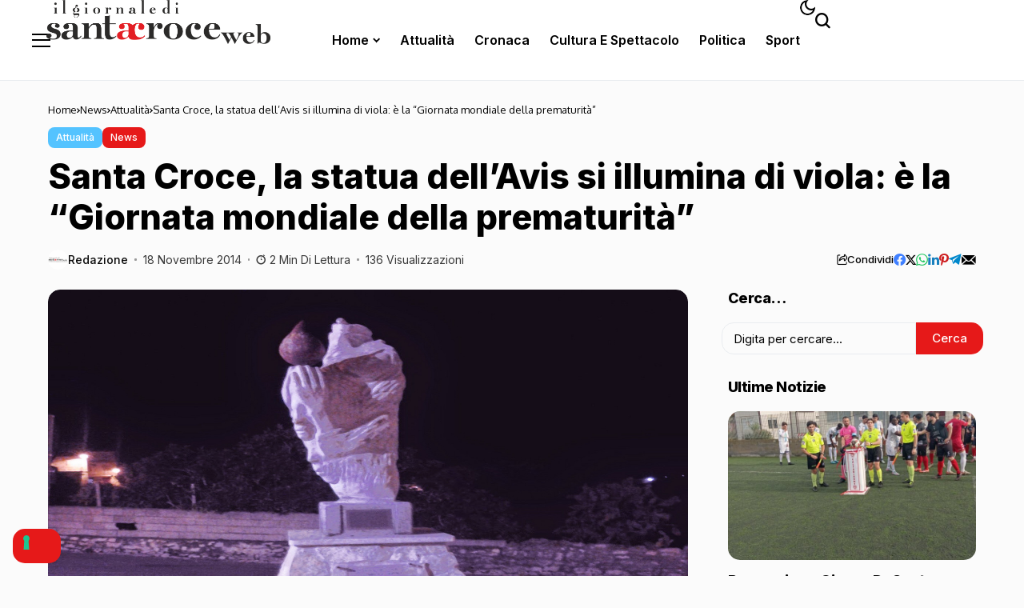

--- FILE ---
content_type: text/html; charset=UTF-8
request_url: https://www.santacroceweb.com/index.php/2014/11/18/illuminata-di-viola-la-statua-dellavis-il-comune-aderisce-alla-giornata-mondiale-della-prematurita/
body_size: 28730
content:
<!DOCTYPE html>
<!--[if IE 9 ]><html class="ie ie9" lang="it-IT"><![endif]-->
   <html lang="it-IT">
      <head>
         <meta charset="UTF-8">
         <meta http-equiv="X-UA-Compatible" content="IE=edge">
         <meta name="viewport" content="width=device-width, initial-scale=1">
         <link rel="preconnect" href="https://fonts.gstatic.com" crossorigin><link rel="preload" as="style" onload="this.onload=null;this.rel='stylesheet'" id="bopea_fonts_url_preload" href="https://fonts.googleapis.com/css?family=Inter%3A800%7COxygen%3A400%2C700%7CInter%3A600%2C%2C500%2C500%2C400%2C&amp;display=swap" crossorigin><noscript><link rel="stylesheet" href="https://fonts.googleapis.com/css?family=Inter%3A800%7COxygen%3A400%2C700%7CInter%3A600%2C%2C500%2C500%2C400%2C&amp;display=swap"></noscript><link rel="profile" href="https://gmpg.org/xfn/11">
                  <title>Santa Croce, la statua dell&#8217;Avis si illumina di viola: è la &#8220;Giornata mondiale della prematurità&#8221; &#8211; Santa Croce Web</title>
<meta name='robots' content='max-image-preview:large' />
<link rel='dns-prefetch' href='//cdn.iubenda.com' />
<link rel='dns-prefetch' href='//www.googletagmanager.com' />
<link rel='dns-prefetch' href='//fonts.googleapis.com' />
<link rel='dns-prefetch' href='//pagead2.googlesyndication.com' />
<link rel="alternate" type="application/rss+xml" title="Santa Croce Web &raquo; Feed" href="https://www.santacroceweb.com/index.php/feed/" />
<link rel="alternate" type="application/rss+xml" title="Santa Croce Web &raquo; Feed dei commenti" href="https://www.santacroceweb.com/index.php/comments/feed/" />
<link rel="alternate" title="oEmbed (JSON)" type="application/json+oembed" href="https://www.santacroceweb.com/index.php/wp-json/oembed/1.0/embed?url=https%3A%2F%2Fwww.santacroceweb.com%2Findex.php%2F2014%2F11%2F18%2Filluminata-di-viola-la-statua-dellavis-il-comune-aderisce-alla-giornata-mondiale-della-prematurita%2F" />
<link rel="alternate" title="oEmbed (XML)" type="text/xml+oembed" href="https://www.santacroceweb.com/index.php/wp-json/oembed/1.0/embed?url=https%3A%2F%2Fwww.santacroceweb.com%2Findex.php%2F2014%2F11%2F18%2Filluminata-di-viola-la-statua-dellavis-il-comune-aderisce-alla-giornata-mondiale-della-prematurita%2F&#038;format=xml" />
	    
    <meta name="description" content="&#8220;Nati per Crescere&#8221; è un&#8217;associazione Onlus che si occupa dei neonati pre-termine e con patologia alla nascita, ricoverati nel Centro di terapia intensiva neonatale dell&#8217;Ospedale Maria Paternò Arezzo di Ragusa. L’associazione è nata nel 2012 e tutela e protegge la vita e la salute dei neonati, basti pensare che sono circa 35.000 in Italia ogni [&hellip;]">
        
        <meta property="og:image" content="https://www.santacroceweb.com/giornale1/wp-content/uploads/2014/11/image2-1024x853.jpg">    
        
    <meta property="og:title" content="Santa Croce, la statua dell&#8217;Avis si illumina di viola: è la &#8220;Giornata mondiale della prematurità&#8221;">
    <meta property="og:url" content="https://www.santacroceweb.com/index.php/2014/11/18/illuminata-di-viola-la-statua-dellavis-il-comune-aderisce-alla-giornata-mondiale-della-prematurita/">
    <meta property="og:site_name" content="Santa Croce Web">	
        <meta property="og:description" content="&#8220;Nati per Crescere&#8221; è un&#8217;associazione Onlus che si occupa dei neonati pre-termine e con patologia alla nascita, ricoverati nel Centro di terapia intensiva neonatale dell&#8217;Ospedale Maria Paternò Arezzo di Ragusa. L’associazione è nata nel 2012 e tutela e protegge la vita e la salute dei neonati, basti pensare che sono circa 35.000 in Italia ogni [&hellip;]" />
	    	<meta property="og:type" content="article"/>
    <meta property="article:published_time" content="2014-11-18T08:49:23+00:00"/>
    <meta property="article:modified_time" content="2014-11-21T22:01:39+00:00"/>
    <meta name="author" content="Redazione"/>
    <meta name="twitter:card" content="summary_large_image"/>
    <meta name="twitter:creator" content="@envato"/>
        <meta name="twitter:label1" content="Written by"/>
        <meta name="twitter:data1" content="Redazione"/>
	<style id='wp-img-auto-sizes-contain-inline-css'>
img:is([sizes=auto i],[sizes^="auto," i]){contain-intrinsic-size:3000px 1500px}
/*# sourceURL=wp-img-auto-sizes-contain-inline-css */
</style>
<style id='wp-emoji-styles-inline-css'>

	img.wp-smiley, img.emoji {
		display: inline !important;
		border: none !important;
		box-shadow: none !important;
		height: 1em !important;
		width: 1em !important;
		margin: 0 0.07em !important;
		vertical-align: -0.1em !important;
		background: none !important;
		padding: 0 !important;
	}
/*# sourceURL=wp-emoji-styles-inline-css */
</style>
<link rel='stylesheet' id='wp-block-library-css' href='https://www.santacroceweb.com/giornale1/wp-includes/css/dist/block-library/style.min.css?ver=6.9' media='all' />
<style id='wp-block-library-theme-inline-css'>
.wp-block-audio :where(figcaption){color:#555;font-size:13px;text-align:center}.is-dark-theme .wp-block-audio :where(figcaption){color:#ffffffa6}.wp-block-audio{margin:0 0 1em}.wp-block-code{border:1px solid #ccc;border-radius:4px;font-family:Menlo,Consolas,monaco,monospace;padding:.8em 1em}.wp-block-embed :where(figcaption){color:#555;font-size:13px;text-align:center}.is-dark-theme .wp-block-embed :where(figcaption){color:#ffffffa6}.wp-block-embed{margin:0 0 1em}.blocks-gallery-caption{color:#555;font-size:13px;text-align:center}.is-dark-theme .blocks-gallery-caption{color:#ffffffa6}:root :where(.wp-block-image figcaption){color:#555;font-size:13px;text-align:center}.is-dark-theme :root :where(.wp-block-image figcaption){color:#ffffffa6}.wp-block-image{margin:0 0 1em}.wp-block-pullquote{border-bottom:4px solid;border-top:4px solid;color:currentColor;margin-bottom:1.75em}.wp-block-pullquote :where(cite),.wp-block-pullquote :where(footer),.wp-block-pullquote__citation{color:currentColor;font-size:.8125em;font-style:normal;text-transform:uppercase}.wp-block-quote{border-left:.25em solid;margin:0 0 1.75em;padding-left:1em}.wp-block-quote cite,.wp-block-quote footer{color:currentColor;font-size:.8125em;font-style:normal;position:relative}.wp-block-quote:where(.has-text-align-right){border-left:none;border-right:.25em solid;padding-left:0;padding-right:1em}.wp-block-quote:where(.has-text-align-center){border:none;padding-left:0}.wp-block-quote.is-large,.wp-block-quote.is-style-large,.wp-block-quote:where(.is-style-plain){border:none}.wp-block-search .wp-block-search__label{font-weight:700}.wp-block-search__button{border:1px solid #ccc;padding:.375em .625em}:where(.wp-block-group.has-background){padding:1.25em 2.375em}.wp-block-separator.has-css-opacity{opacity:.4}.wp-block-separator{border:none;border-bottom:2px solid;margin-left:auto;margin-right:auto}.wp-block-separator.has-alpha-channel-opacity{opacity:1}.wp-block-separator:not(.is-style-wide):not(.is-style-dots){width:100px}.wp-block-separator.has-background:not(.is-style-dots){border-bottom:none;height:1px}.wp-block-separator.has-background:not(.is-style-wide):not(.is-style-dots){height:2px}.wp-block-table{margin:0 0 1em}.wp-block-table td,.wp-block-table th{word-break:normal}.wp-block-table :where(figcaption){color:#555;font-size:13px;text-align:center}.is-dark-theme .wp-block-table :where(figcaption){color:#ffffffa6}.wp-block-video :where(figcaption){color:#555;font-size:13px;text-align:center}.is-dark-theme .wp-block-video :where(figcaption){color:#ffffffa6}.wp-block-video{margin:0 0 1em}:root :where(.wp-block-template-part.has-background){margin-bottom:0;margin-top:0;padding:1.25em 2.375em}
/*# sourceURL=/wp-includes/css/dist/block-library/theme.min.css */
</style>
<style id='classic-theme-styles-inline-css'>
/*! This file is auto-generated */
.wp-block-button__link{color:#fff;background-color:#32373c;border-radius:9999px;box-shadow:none;text-decoration:none;padding:calc(.667em + 2px) calc(1.333em + 2px);font-size:1.125em}.wp-block-file__button{background:#32373c;color:#fff;text-decoration:none}
/*# sourceURL=/wp-includes/css/classic-themes.min.css */
</style>
<style id='global-styles-inline-css'>
:root{--wp--preset--aspect-ratio--square: 1;--wp--preset--aspect-ratio--4-3: 4/3;--wp--preset--aspect-ratio--3-4: 3/4;--wp--preset--aspect-ratio--3-2: 3/2;--wp--preset--aspect-ratio--2-3: 2/3;--wp--preset--aspect-ratio--16-9: 16/9;--wp--preset--aspect-ratio--9-16: 9/16;--wp--preset--color--black: #000000;--wp--preset--color--cyan-bluish-gray: #abb8c3;--wp--preset--color--white: #ffffff;--wp--preset--color--pale-pink: #f78da7;--wp--preset--color--vivid-red: #cf2e2e;--wp--preset--color--luminous-vivid-orange: #ff6900;--wp--preset--color--luminous-vivid-amber: #fcb900;--wp--preset--color--light-green-cyan: #7bdcb5;--wp--preset--color--vivid-green-cyan: #00d084;--wp--preset--color--pale-cyan-blue: #8ed1fc;--wp--preset--color--vivid-cyan-blue: #0693e3;--wp--preset--color--vivid-purple: #9b51e0;--wp--preset--gradient--vivid-cyan-blue-to-vivid-purple: linear-gradient(135deg,rgb(6,147,227) 0%,rgb(155,81,224) 100%);--wp--preset--gradient--light-green-cyan-to-vivid-green-cyan: linear-gradient(135deg,rgb(122,220,180) 0%,rgb(0,208,130) 100%);--wp--preset--gradient--luminous-vivid-amber-to-luminous-vivid-orange: linear-gradient(135deg,rgb(252,185,0) 0%,rgb(255,105,0) 100%);--wp--preset--gradient--luminous-vivid-orange-to-vivid-red: linear-gradient(135deg,rgb(255,105,0) 0%,rgb(207,46,46) 100%);--wp--preset--gradient--very-light-gray-to-cyan-bluish-gray: linear-gradient(135deg,rgb(238,238,238) 0%,rgb(169,184,195) 100%);--wp--preset--gradient--cool-to-warm-spectrum: linear-gradient(135deg,rgb(74,234,220) 0%,rgb(151,120,209) 20%,rgb(207,42,186) 40%,rgb(238,44,130) 60%,rgb(251,105,98) 80%,rgb(254,248,76) 100%);--wp--preset--gradient--blush-light-purple: linear-gradient(135deg,rgb(255,206,236) 0%,rgb(152,150,240) 100%);--wp--preset--gradient--blush-bordeaux: linear-gradient(135deg,rgb(254,205,165) 0%,rgb(254,45,45) 50%,rgb(107,0,62) 100%);--wp--preset--gradient--luminous-dusk: linear-gradient(135deg,rgb(255,203,112) 0%,rgb(199,81,192) 50%,rgb(65,88,208) 100%);--wp--preset--gradient--pale-ocean: linear-gradient(135deg,rgb(255,245,203) 0%,rgb(182,227,212) 50%,rgb(51,167,181) 100%);--wp--preset--gradient--electric-grass: linear-gradient(135deg,rgb(202,248,128) 0%,rgb(113,206,126) 100%);--wp--preset--gradient--midnight: linear-gradient(135deg,rgb(2,3,129) 0%,rgb(40,116,252) 100%);--wp--preset--font-size--small: 13px;--wp--preset--font-size--medium: 20px;--wp--preset--font-size--large: 36px;--wp--preset--font-size--x-large: 42px;--wp--preset--spacing--20: 0.44rem;--wp--preset--spacing--30: 0.67rem;--wp--preset--spacing--40: 1rem;--wp--preset--spacing--50: 1.5rem;--wp--preset--spacing--60: 2.25rem;--wp--preset--spacing--70: 3.38rem;--wp--preset--spacing--80: 5.06rem;--wp--preset--shadow--natural: 6px 6px 9px rgba(0, 0, 0, 0.2);--wp--preset--shadow--deep: 12px 12px 50px rgba(0, 0, 0, 0.4);--wp--preset--shadow--sharp: 6px 6px 0px rgba(0, 0, 0, 0.2);--wp--preset--shadow--outlined: 6px 6px 0px -3px rgb(255, 255, 255), 6px 6px rgb(0, 0, 0);--wp--preset--shadow--crisp: 6px 6px 0px rgb(0, 0, 0);}:where(.is-layout-flex){gap: 0.5em;}:where(.is-layout-grid){gap: 0.5em;}body .is-layout-flex{display: flex;}.is-layout-flex{flex-wrap: wrap;align-items: center;}.is-layout-flex > :is(*, div){margin: 0;}body .is-layout-grid{display: grid;}.is-layout-grid > :is(*, div){margin: 0;}:where(.wp-block-columns.is-layout-flex){gap: 2em;}:where(.wp-block-columns.is-layout-grid){gap: 2em;}:where(.wp-block-post-template.is-layout-flex){gap: 1.25em;}:where(.wp-block-post-template.is-layout-grid){gap: 1.25em;}.has-black-color{color: var(--wp--preset--color--black) !important;}.has-cyan-bluish-gray-color{color: var(--wp--preset--color--cyan-bluish-gray) !important;}.has-white-color{color: var(--wp--preset--color--white) !important;}.has-pale-pink-color{color: var(--wp--preset--color--pale-pink) !important;}.has-vivid-red-color{color: var(--wp--preset--color--vivid-red) !important;}.has-luminous-vivid-orange-color{color: var(--wp--preset--color--luminous-vivid-orange) !important;}.has-luminous-vivid-amber-color{color: var(--wp--preset--color--luminous-vivid-amber) !important;}.has-light-green-cyan-color{color: var(--wp--preset--color--light-green-cyan) !important;}.has-vivid-green-cyan-color{color: var(--wp--preset--color--vivid-green-cyan) !important;}.has-pale-cyan-blue-color{color: var(--wp--preset--color--pale-cyan-blue) !important;}.has-vivid-cyan-blue-color{color: var(--wp--preset--color--vivid-cyan-blue) !important;}.has-vivid-purple-color{color: var(--wp--preset--color--vivid-purple) !important;}.has-black-background-color{background-color: var(--wp--preset--color--black) !important;}.has-cyan-bluish-gray-background-color{background-color: var(--wp--preset--color--cyan-bluish-gray) !important;}.has-white-background-color{background-color: var(--wp--preset--color--white) !important;}.has-pale-pink-background-color{background-color: var(--wp--preset--color--pale-pink) !important;}.has-vivid-red-background-color{background-color: var(--wp--preset--color--vivid-red) !important;}.has-luminous-vivid-orange-background-color{background-color: var(--wp--preset--color--luminous-vivid-orange) !important;}.has-luminous-vivid-amber-background-color{background-color: var(--wp--preset--color--luminous-vivid-amber) !important;}.has-light-green-cyan-background-color{background-color: var(--wp--preset--color--light-green-cyan) !important;}.has-vivid-green-cyan-background-color{background-color: var(--wp--preset--color--vivid-green-cyan) !important;}.has-pale-cyan-blue-background-color{background-color: var(--wp--preset--color--pale-cyan-blue) !important;}.has-vivid-cyan-blue-background-color{background-color: var(--wp--preset--color--vivid-cyan-blue) !important;}.has-vivid-purple-background-color{background-color: var(--wp--preset--color--vivid-purple) !important;}.has-black-border-color{border-color: var(--wp--preset--color--black) !important;}.has-cyan-bluish-gray-border-color{border-color: var(--wp--preset--color--cyan-bluish-gray) !important;}.has-white-border-color{border-color: var(--wp--preset--color--white) !important;}.has-pale-pink-border-color{border-color: var(--wp--preset--color--pale-pink) !important;}.has-vivid-red-border-color{border-color: var(--wp--preset--color--vivid-red) !important;}.has-luminous-vivid-orange-border-color{border-color: var(--wp--preset--color--luminous-vivid-orange) !important;}.has-luminous-vivid-amber-border-color{border-color: var(--wp--preset--color--luminous-vivid-amber) !important;}.has-light-green-cyan-border-color{border-color: var(--wp--preset--color--light-green-cyan) !important;}.has-vivid-green-cyan-border-color{border-color: var(--wp--preset--color--vivid-green-cyan) !important;}.has-pale-cyan-blue-border-color{border-color: var(--wp--preset--color--pale-cyan-blue) !important;}.has-vivid-cyan-blue-border-color{border-color: var(--wp--preset--color--vivid-cyan-blue) !important;}.has-vivid-purple-border-color{border-color: var(--wp--preset--color--vivid-purple) !important;}.has-vivid-cyan-blue-to-vivid-purple-gradient-background{background: var(--wp--preset--gradient--vivid-cyan-blue-to-vivid-purple) !important;}.has-light-green-cyan-to-vivid-green-cyan-gradient-background{background: var(--wp--preset--gradient--light-green-cyan-to-vivid-green-cyan) !important;}.has-luminous-vivid-amber-to-luminous-vivid-orange-gradient-background{background: var(--wp--preset--gradient--luminous-vivid-amber-to-luminous-vivid-orange) !important;}.has-luminous-vivid-orange-to-vivid-red-gradient-background{background: var(--wp--preset--gradient--luminous-vivid-orange-to-vivid-red) !important;}.has-very-light-gray-to-cyan-bluish-gray-gradient-background{background: var(--wp--preset--gradient--very-light-gray-to-cyan-bluish-gray) !important;}.has-cool-to-warm-spectrum-gradient-background{background: var(--wp--preset--gradient--cool-to-warm-spectrum) !important;}.has-blush-light-purple-gradient-background{background: var(--wp--preset--gradient--blush-light-purple) !important;}.has-blush-bordeaux-gradient-background{background: var(--wp--preset--gradient--blush-bordeaux) !important;}.has-luminous-dusk-gradient-background{background: var(--wp--preset--gradient--luminous-dusk) !important;}.has-pale-ocean-gradient-background{background: var(--wp--preset--gradient--pale-ocean) !important;}.has-electric-grass-gradient-background{background: var(--wp--preset--gradient--electric-grass) !important;}.has-midnight-gradient-background{background: var(--wp--preset--gradient--midnight) !important;}.has-small-font-size{font-size: var(--wp--preset--font-size--small) !important;}.has-medium-font-size{font-size: var(--wp--preset--font-size--medium) !important;}.has-large-font-size{font-size: var(--wp--preset--font-size--large) !important;}.has-x-large-font-size{font-size: var(--wp--preset--font-size--x-large) !important;}
:where(.wp-block-post-template.is-layout-flex){gap: 1.25em;}:where(.wp-block-post-template.is-layout-grid){gap: 1.25em;}
:where(.wp-block-term-template.is-layout-flex){gap: 1.25em;}:where(.wp-block-term-template.is-layout-grid){gap: 1.25em;}
:where(.wp-block-columns.is-layout-flex){gap: 2em;}:where(.wp-block-columns.is-layout-grid){gap: 2em;}
:root :where(.wp-block-pullquote){font-size: 1.5em;line-height: 1.6;}
/*# sourceURL=global-styles-inline-css */
</style>
<link rel='stylesheet' id='bs-icons-css' href='https://www.santacroceweb.com/giornale1/wp-content/plugins/better-adsmanager/includes/libs/better-framework/assets/css/bs-icons.css?ver=3.15.0' media='all' />
<link rel='stylesheet' id='better-social-counter-css' href='https://www.santacroceweb.com/giornale1/wp-content/plugins/better-social-counter/css/style.min.css?ver=1.13.2' media='all' />
<link rel='stylesheet' id='contact-form-7-css' href='https://www.santacroceweb.com/giornale1/wp-content/plugins/contact-form-7/includes/css/styles.css?ver=6.1.4' media='all' />

<link rel='stylesheet' id='bopea_layout-css' href='https://www.santacroceweb.com/giornale1/wp-content/themes/bopea/css/layout.css?ver=1.1.2' media='all' />
<link rel='stylesheet' id='bopea_style-css' href='https://www.santacroceweb.com/giornale1/wp-content/themes/bopea/style.css?ver=1.1.2' media='all' />
<style id='bopea_style-inline-css'>
body.options_dark_skin{ --jl-logo-txt-color: #fff; --jl-logo-txt-side-color: #fff; --jl-logo-txt-foot-color: #fff; --jl-sh-bg: #fff; --jl-menu-ac-color: #3b3a41; --jl-theme-head-color: #fff; --jl-single-head-color: #fff; --jl-single-h1-color: #fff; --jl-single-h2-color: #fff; --jl-single-h3-color: #fff; --jl-single-h4-color: #fff; --jl-single-h5-color: #fff; --jl-single-h6-color: #fff; --jl-main-color: #e61919; --jl-bg-color: #1b1b1b; --jl-boxbg-color: #010617; --jl-txt-color: #FFF; --jl-btn-bg: #454545; --jl-comment-btn-link: #454545; --jl-comment-btn-linkc: #FFF; --jlgdpr-bg: #222; --jlgdpr-color: #FFF; --jl-menu-bg: #ffffff; --jl-menu-line-color: #2f2f2f; --jl-menu-color: #ffffff; --jl-menu-hcolor: #ffffff; --jl-sub-bg-color: #3b3a41; --jl-sub-menu-color: #FFF; --jl-sub-line-color: #464646; --jl-sub-item-bg: #333; --jl-sub-hcolor: #ffffff; --jl-logo-bg: #111; --jl-logo-color: #FFF; --jl-single-color: #FFF; --jl-single-link-color: #e61919; --jl-single-link-hcolor: #e61919; --jl-except-color: #ddd; --jl-meta-color: #ffffff; --jl-post-line-color: #414141; --jl-author-bg: #454545; --jl-foot-bg: #020D34; --jl-foot-color: #dcdcdc; --jl-foot-link: #ffffff; --jl-foot-hlink: #005aff; --jl-foot-head: #005aff; --jl-foot-line: rgba(136,136,136,0.15); } body.admin-bar{ --jl-stick-abar: 32px; } body{ --jl-canvas-w: 350px; --jl-logo-size: 32px; --jl-logo-size-mob: 30px; --jl-logo-txt-sps: ; --jl-logo-txt-color: #ffffff; --jl-logo-txt-side-color: #000; --jl-logo-txt-foot-color: #000; --jl-img-h: 60%; --jl-sh-bg: #000; --jl-theme-head-color: #000; --jl-single-head-color: #000; --jl-single-h1-color: #000; --jl-single-h2-color: #000; --jl-single-h3-color: #000; --jl-single-h4-color: #000; --jl-single-h5-color: #000; --jl-single-h6-color: #000; --jl-main-width: 1200px; --jl-boxed-p: 30px; --jl-main-color: #e61919; --jl-cat-sk: #e61919; --jl-bg-color: #fbfbfb; --jl-boxbg-color: #FFF; --jl-txt-color: #000; --jl-txt-light: #FFF; --jl-btn-bg: #000; --jl-comment-btn-link: #F1F1F1; --jl-comment-btn-linkc: #000; --jl-desc-light: #ddd; --jl-meta-light: #ffffff; --jl-input-radius: 10px; --jl-input-size: 15px; --jl-button-radius: 15px; --jl-fnav-radius: 10px; --jl-menu-bg: #ffffff; --jl-menu-line-color: #eeeeee; --jl-menu-color: #000000; --jl-menu-hcolor: #000000; --jl-sub-bg-color: #ffffff; --jl-sub-menu-color: #0a0a0a; --jl-sub-line-color: #eeeeee; --jl-sub-m-radius: 8px; --jl-menu-ac-color: #f3f3f8; --jl-menu-ac-height: 3px; --jl-logo-bg: #FFF; --jl-logo-color: #000; --jl-pa-ach: 33px; --jl-pa-ach-excp: 16px; --jl-ache-4col: 25px; --jl-ache-3col: 35px; --jl-ache-2col: 35px; --jl-ach-excp: 15px; --jl-ach-ls-excp: 0em; --jl-ach-lh-excp: 1.5; --jl-excpt-row: 2; --jl-single-title-size: 35px; --jl-sub-title-s: 18px; --jl-subt-max: 100%; --jl-single-color: #282828; --jl-single-link-color: #e61919; --jl-single-link-hcolor: #e61919; --jl-except-color: #666; --jl-meta-color: #0a0a0a; --jl-post-line-color: #e9ecef; --jl-author-bg: rgba(136,136,136,0.1); --jl-post-related-size: 18px; --jl-foot-bg: #f9f9fa; --jl-foot-color: #0a0a0a; --jl-foot-link: #0a0a0a; --jl-foot-hlink: #005aff; --jl-foot-head: #000000; --jl-foot-line: rgba(136,136,136,0.15); --jl-foot-menu-col: 2; --jl-foot-title-size: 18px; --jl-foot-font-size: 14px; --jl-foot-copyright: 13px; --jl-foot-menu-size: 13px; --jl-body-font: Oxygen, Verdana, Geneva, sans-serif; --jl-body-font-size: 14px; --jl-body-font-weight: 400; --jl-body-spacing: 0em; --jl-body-line-height: 1.5; --jl-logo-width: 180px; --jl-m-logo-width: 110px; --jl-s-logo-width: 210px; --jl-fot-logo-width: 210px; --jl-title-font: Inter, Verdana, Geneva, sans-serif; --jl-title-font-weight: 800; --jl-title-transform: none; --jl-title-space: 0em; --jl-title-line-height: 1.2; --jl-title-line-h: 1px; --jl-content-font-size: 17px; --jl-content-spacing: 0em; --jl-content-line-height: 1.6; --jl-sec-menu-height: 90px; --jl-stick-space: 20px; --jl-stick-abar: 0px; --jl-stick-abmob: 46px; --jl-menu-font: Inter, Verdana, Geneva, sans-serif; --jl-menu-font-size: 16px; --jl-menu-font-weight: 600; --jl-menu-transform: capitalize; --jl-menu-space: 0px; --jl-spacing-menu: 25px; --jl-submenu-font-size: 14px; --jl-submenu-font-weight: 500; --jl-submenu-transform: capitalize; --jl-submenu-space: 0em; --jl-sub-item-bg: #f3f3f8; --jl-sub-hcolor: #000000; --jl-cat-font-size: 12px; --jl-cat-font-weight: 500; --jl-cat-font-space: 0em; --jl-cat-transform: capitalize; --jl-meta-font-size: 13px; --jl-meta-font-ssize: 14px; --jl-meta-font-weight: 400; --jl-meta-a-font-weight: 500; --jl-meta-font-space: 0px; --jl-meta-transform: capitalize; --jl-button-font-size: 14px; --jl-button-font-weight: 500; --jl-button-transform: capitalize; --jl-button-space: 0em; --jl-loadmore-font-size: 14px; --jl-loadmore-font-weight: 600; --jl-loadmore-transform: capitalize; --jl-loadmore-space: 0em; --jl-border-rounded: 15px; --jl-sg-rounded: 15px; --jl-top-rounded: 10px; --jlgdpr-width: 350px; --jlgdpr-space: 20px; --jlgdpr-radius: 10px; --jlgdpr-padding: 20px; --jlgdpr-pos: flex-start; --jl-cookie-des-size: 13px; --jl-cookie-btn-size: 13px; --jlgdpr-btn: 5px; --jl-cookie-btn-space: 0em; --jl-cookie-btn-transform: capitalize; --jlgdpr-bg: #fff; --jlgdpr-color: #000; --jl-widget-fsize: 18px; --jl-widget-space: -0.03em; --jl-widget-transform: capitalize; } ::selection { background-color: #e61919; color: #FFF; } .jl_rel_posts .jl_imgw { padding-bottom: var(--jl-img-h, 66.66667%) !important; height: unset !important; } .jl_lg_opt .jl_ov_el .jl_fe_text .jl_fe_inner{ position: relative !important; z-index: 1; } .jl_lg_opt .jl_cap_ov.jlcapvv{ z-index: 0; }  .jl_fr12_inner .jl_imgw, .jl_fr7_inner .jl_p_fr7 .jl_imgw, .jl_fr6_inner .jl_cgrid_layout .jl_imgw{ padding-bottom: var(--jl-img-h, 66.66667%); height: unset; } .jl_fe_text{ text-align: var(--jl-t-align, left); } .jl_sifea_img{max-width: fit-content;}  .jl_achv_tpl_list{ --jl-ache-title: 20px; } .jl_achv_tpl_2grid{ --jl-ache-title: 22px; } .jl_achv_tpl_3grid{ --jl-ache-title: 20px; } .jl_achv_tpl_4grid{ --jl-ache-title: 17px; } .jl_achv_tpl_classic{ --jl-ache-title: 35px; } .jl_achv_tpl_2ov{ --jl-ache-title: 23px; } .jl_achv_tpl_3ov{ --jl-ache-title: 22px; } .jl_achv_tpl_4ov{ --jl-ache-title: 18px; }  .jlemw > *{ margin: 0px !important; } .jl_ov_el { background: #222; border-radius: var(--jl-border-rounded); } iframe.instagram-media { margin: 0 auto!important } .twitter-tweet { margin-right: auto; margin-left: auto } .jl_tline .jl_fe_title a, .jl_tline .jl_wc_title a, .jl_tline .woocommerce-loop-product__title a, .jl_tline .jl_navpost .jl_cpost_title, .jl_bgt .jl_fe_title a, .jl_bgt .jl_wc_title a, .jl_bgt .woocommerce-loop-product__title a, .jl_bgt .jl_navpost .jl_cpost_title{ display: inline !important; } body.options_dark_skin #jl_sb_nav{ --jl-bg-color: #09090a; --sect-t-color: #fff; --jl-txt-color: #fff; --jl-meta-color: #ddd; --jl-post-line-color: #303041; --jl-theme-head-color: var(--sect-t-color); } #jl_sb_nav{ --jl-bg-color: #ffffff; --sect-t-color: #000; --jl-txt-color: #000; --jl-meta-color: #0a0a0a; --jl-post-line-color: #e9ecef; --jl-theme-head-color: var(--sect-t-color); } .jl_sh_ctericons.jlshcolor li, .jl_sh_ctericons.jlshsc li{ display: flex; align-items: center; } .jl_sh_ctericons.jlshcolor .jl_sh_i, .jl_sh_ctericons.jlshsc .jl_sh_i{ display: flex; } .jl_encanw #jl_sb_nav .logo_small_wrapper a img.jl_logo_n{ opacity: 0; } .jl_encanw #jl_sb_nav .logo_small_wrapper a img.jl_logo_w{ opacity: 1; } .jl_enhew .jlc-hmain-in .logo_small_wrapper a img.jl_logo_n{ opacity: 0; } .jl_enhew .jlc-hmain-in .logo_small_wrapper a img.jl_logo_w{ opacity: 1; } .jl_enstew .jlc-stick-main-in .logo_small_wrapper a img.jl_logo_n{ opacity: 0; } .jl_enstew .jlc-stick-main-in .logo_small_wrapper a img.jl_logo_w{ opacity: 1; } .jl_ovt{ height: 1px; visibility: hidden; margin: 0px; padding: 0px; } .jl_ads_wrap_sec *{ margin: 0px; padding: 0px; } .jl_ads_wrap_sec.jl_head_adsab{align-items:center;}.jl_ads_wrap_sec.jl_head_adsbl{margin-top: 40px; align-items:center;}.jl_ads_wrap_sec.jl_con_adsab{align-items:center;}.jl_ads_wrap_sec.jl_con_adsbl{align-items:center;}.jl_ads_wrap_sec.jl_auth_adsab{margin-top: 40px; align-items:center;}.jl_ads_wrap_sec.jl_auth_adsbl{align-items:center;}.jl_ads_wrap_sec.jl_rel_adsab{align-items:center;}.jl_ads_wrap_sec.jl_rel_adsbl{align-items:center;}.jl_ads_wrap_sec.jl_foot_adsab{margin-bottom: 40px; align-items:center;}.jl_ads_wrap_sec.jl_foot_adsbl{padding: 40px 0px; align-items:center;}.jlac_smseah.active_search_box{ overflow: unset; } .jlac_smseah.active_search_box .search_header_wrapper .jli-search{ transform: scale(.9); } .jl_shwp{ display: flex; height: 100%; } .jl_ajse{ position: absolute !important; background: var(--jl-sub-bg-color); width: 350px; top: 100% !important; right: 0px; left: auto; padding: 15px 20px; height: unset; box-shadow: 0 0 25px 0 rgba(0,0,0,.08); border-radius: var(--jl-sub-m-radius, 8px); transform: translateY(-0.6rem); } .jl_ajse .searchform_theme{ padding: 0px; float: none !important; position: unset; transform: unset; display: flex; align-items: center; justify-content: space-between; border-radius: 0px; border-bottom: 0px !important; } .jl_ajse .jl_search_head{ width: 100%; display: flex; flex-direction: column; } .jl_ajse.search_form_menu_personal .searchform_theme .search_btn{ float: none; border: 0px !important; height: 30px; font-size: 14px; color: var(--jl-sub-menu-color) !important; } .jl_ajse .jl_shnone{ font-size: 14px; margin: 0px; } .jl_ajse.search_form_menu_personal .searchform_theme .search_btn::-webkit-input-placeholder{ color: var(--jl-sub-menu-color) !important; } .jl_ajse.search_form_menu_personal .searchform_theme .search_btn::-moz-placeholder{ color: var(--jl-sub-menu-color) !important; } .jl_ajse.search_form_menu_personal .searchform_theme .search_btn:-ms-input-placeholder{ color: var(--jl-sub-menu-color) !important; } .jl_ajse.search_form_menu_personal .searchform_theme .search_btn:-moz-placeholder{ color: var(--jl-sub-menu-color) !important; } .jl_ajse .searchform_theme .button{ height: 30px; position: unset; padding: 0px 12px !important; background: var(--jl-main-color) !important; border-radius: var(--jl-sbr, 4px); text-transform: capitalize; font-weight: var(--jl-button-font-weight); font-size: 14px; width: auto; letter-spacing: var(--jl-submenu-space); } .jlc-hmain-w.jl_base_menu .jl_ajse .searchform_theme .button i.jli-search, .jlc-stick-main-w .jl_ajse .searchform_theme .button i.jli-search{ color: #fff !important; font-size: 12px; } .jl_ajse .jl_search_wrap_li{ --jl-img-space: 10px; --jl-img-w: 90px; --jl-smimg-h: 70px; --jl-h-align: left; --jl-t-size: 14px; --jl-txt-color: var(--jl-sub-menu-color) !important; --jl-meta-color: var(--jl-sub-menu-color) !important; --jlrow-gap: 15px; --jl-img-m: 13px; --jl-post-line-color: transparent; } .jl_ajse .jl_search_wrap_li .jl-donut-front{ top: 0px; right: 0px; } .jl_ajse .jl_search_wrap_li .jl_grid_wrap_f{ width: 100%; display: grid; overflow: hidden; grid-template-columns: repeat(1,minmax(0,1fr)); grid-row-gap: var(--jlrow-gap); border-top: 2px solid var(--jl-sub-line-color); padding-top: 20px; margin-top: 10px; margin-bottom: 6px; } .jl_ajse .jl_search_wrap_li .jl_li_in{ flex-direction: row !important; } .jl_ajse .jl_search_wrap_li .jl_li_in .jl_img_holder{ height: 70px !important; -webkit-flex: 0 0 var(--jl-img-w, 180px); -ms-flex: 0 0 var(--jl-img-w, 180px); flex: 0 0 var(--jl-img-w, 180px); width: var(--jl-img-w, 180px); } .jl_ajse .jl_search_wrap_li .jl_li_in .jl_img_holder .jl_imgw{ height: 70px !important; } .jl_ajse .jl_post_meta{ opacity: .5; margin-top: 5px !important; } .jl_ajse .jl_post_meta .jl_author_img_w, .jl_ajse .jl_post_meta .post-date:before{ display: none; } .jl_item_bread i{font-size: inherit;} .logo_link, .logo_link:hover{ font-family: var(--jl-title-font); font-weight: var(--jl-title-font-weight); text-transform: var(--jl-title-transform); letter-spacing: var(--jl-logo-txt-sps); line-height: var(--jl-title-line-height); font-size: var(--jl-logo-size); color: var(--jl-logo-txt-color); } @media only screen and (max-width: 767px) { .logo_link, .logo_link:hover{ font-size: var(--jl-logo-size-mob); } } .logo_link > h1, .logo_link > span{ font-size: inherit; color: var(--jl-logo-txt-color); } .jl_mobile_nav_inner .logo_link, .jl_mobile_nav_inner .logo_link:hover{ color: var(--jl-logo-txt-side-color); } .jl_ft_cw .logo_link, .jl_ft_cw .logo_link:hover{ color: var(--jl-logo-txt-foot-color); } body, p, .jl_fe_des{ letter-spacing: var(--jl-body-spacing); } .jl_content, .jl_content p{ font-size: var(--jl-content-font-size); line-height: var(--jl-content-line-height); letter-spacing: var(--jl-content-spacing); } .jl_vid_mp.jl_livid.sgvpop{ display: flex; } .jl_vid_mp.jl_livid.sgvpop .jl_pop_vid{ position: absolute !important; } .jl_single_tpl7 .jl_vid_mp.jl_livid.sgvpop, .jl_shead_mix9 .jl_vid_mp.jl_livid.sgvpop, .jl_shead_mix12 .jl_vid_mp.jl_livid.sgvpop, .jl_shead_tpl3 .jl_vid_mp.jl_livid.sgvpop{ transform: unset; position: unset; margin: 30px auto 0px auto; } .jl_lb3 .jl_cat_lbl, .jl_lb4 .jl_cat_lbl, .jl_lb5 .jl_cat_lbl, .jl_lb6 .jl_cat_lbl, .jl_lb7 .jl_cat_lbl{ padding: 6px 10px !important; border-radius: 8px !important; } .jlc-container, .jl_shead_tpl4.jl_shead_mix10 .jl_fe_text{max-width: 1200px;} .jl_sli_in .jl_sli_fb{order: 1;} .jl_sli_in .jl_sli_tw{order: 2;} .jl_sli_in .jl_sli_wapp{order: 3;} .jl_sli_in .jl_sli_din{order: 4;} .jl_sli_in .jl_sli_pi{order: 5;} .jl_sli_in .jl_sli_tele{order: 6;} .jl_sli_in .jl_sli_tumblr{order: 7;} .jl_sli_in .jl_sli_line{order: 7;} .jl_sli_in .jl_sli_flip{order: 7;} .jl_sli_in .jl_sli_flip a{background-color: #f52828;} .post_s .jl_sli_w .jl_sli_in .jl_sli_flip a, .jlp_hs .jl_sli_w .jl_sli_in .jl_sli_flip a{color: #f52828;} .jl_sli_in .jl_sli_mil{order: 7;}   .post_sw .jl_sli_in .jl_sli_tumblr, .jlp_hs .jl_sli_in .jl_sli_tumblr{display: none !important;} .post_sw .jl_sli_in .jl_sli_line, .jlp_hs .jl_sli_in .jl_sli_line{display: none !important;}   .jl_sli_flip{display: none !important;} .jl_sfoot .jl_sli_in .jl_sli_line{display: none !important;} .jl_enltxt .logo_small_wrapper_table .logo_small_wrapper .logo_link *{ max-width: unset; width: unset; } .logo_small_wrapper_table .logo_small_wrapper a .jl_logo_w { position: absolute;top: 0px;left: 0px;opacity: 0; } .rtl .logo_small_wrapper_table .logo_small_wrapper a .jl_logo_w{right: 0px;} .logo_small_wrapper_table .logo_small_wrapper .logo_link *{ max-width: var(--jl-logo-width); width: var(--jl-logo-width); } @media only screen and (max-width: 767px) { .logo_small_wrapper_table .logo_small_wrapper .logo_link *{ max-width: var(--jl-m-logo-width) !important; } } .jl_sleft_side .jl_smmain_side{ order: 1; padding-left: 20px; padding-right: 30px; } .jl_sleft_side .jl_smmain_con{ order: 2; } .jl_rd_wrap{ top: 0; } .jl_rd_read{ height: 5px; background-color: #e59e9e; background-image: linear-gradient(to right, #e61919 0%, #e59e9e 100%); } .jl_view_none{display: none !important;} .jl_sifea_img, .jl_smmain_w .swiper-slide-inner{ border-radius: var(--jl-border-rounded); overflow: hidden; } .jl_shead_mix12 .jl_ov_layout, .jl_shead_mix10 .jl_ov_layout, .jl_shead_mix9 .jl_ov_layout{ border-radius: 0px; }   .jl_fot_gwp{ display: flex; width: 100%; justify-content: space-between; align-items: center; margin-top: 25px; } .jl_fot_gwp .jl_post_meta{ margin-top: 0px !important; } .jl_ma_layout .jl-ma-opt:nth-child(2) .jl_fot_gwp .jl_post_meta{ margin-top: 13px !important; } @media only screen and (min-width: 769px) { .jl_ma_layout .jl-ma-opt:nth-child(2) .jl_fot_gwp .jl_post_meta{ margin-top: 0px !important; } } .jl_fot_gwp .jl_fot_sh{ display: flex; } .jl_fot_gwp .jl_fot_sh > span{ display: flex; align-items: center; font-size: 14px; color: #B5B5B5; } .jl_fot_gwp .jl_fot_sh .jl_book_mark.jl_saved_p{ color: var(--jl-main-color); } .jl_fot_gwp .jl_fot_sh .jl_book_mark.jl_saved_p .jli-icon_save:before{ content: "\e901"; } .jl_fot_gwp .jl_fot_sh .jl_fot_share_i{ margin-left: 13px; } .jls_tooltip { position: relative; display: inline-block; cursor: pointer; } .jls_tooltip .jls_tooltip_w{ visibility: hidden; position: absolute; z-index: 1; opacity: 0; transition: opacity .3s; } .jls_tooltip:hover .jls_tooltip_w{ visibility: visible; opacity: 1; } .jls_tooltip .jls_tooltiptext { position: relative; display: flex; text-align: center; padding: 0px; justify-content: center; } .jl_ov_el .jls_tooltip .jls_tooltiptext{ --jl-sh-bg: #fff; } .jls_tooltip-top { padding-bottom: 10px !important; bottom: 100%; left: 50%; margin-left: -50px; } .jls_tooltiptext .jls_tooltip_in{ position: relative; z-index: 2; background: var(--jl-sh-bg); padding: 5px 0px; font-weight: 400; border-radius: 7px; } .jls_tooltip_in .jl_sli_line.jl_shli{ display: none !important; } .jls_tooltip > svg{ width: 0.93em; height: 0.93em; } .jls_tooltip > i{ font-size: 90%; } .jl_share_l_bg .jls_tooltiptext .jl_sli_in{ gap: 3px !important; display: flex; } .jls_tooltip-top .jls_tooltiptext::after { content: ""; position: absolute; bottom: -2px; right: 5px; width: 10px; height: 10px; margin-left: -5px; background-color: var(--jl-sh-bg); z-index: 1; transform: rotate(45deg); } .jl_fot_share_i .jls_tooltip_w{ width: auto; margin-left: 0px; right: 0px; bottom: auto; right: 1px; top: -46px; left: auto; } .jl_fot_share_i .jls_tooltip_w:before{ display:none; } .jl_fot_share_i .jls_tooltip_in{ padding: 6px 8px !important; } .jl_fot_share_i .jls_tooltip_in .post_sw{ display: block; width: auto; } .jl_fot_share_i.jl_share_l_bg.jls_tooltip{ z-index: 10; display: none; margin-left: var(--jl-sh-lp, auto); } .jl_fot_share_i.jl_share_l_bg.jls_tooltip:before{ display: none; } .jls_tooltiptext .jl_shli a{ flex: 0 0 25px; width: 25px !important; height: 25px !important; font-size: 12px !important; display: flex !important; align-items: center !important; justify-content: center !important; color: #fff !important } .jls_tooltiptext .jl_shli:before{ display: none; } .jl_share_l_bg .jls_tooltiptext .jl_sli_in .jl_shli a{ border-radius: 7px !important; color: #fff !important; transition: unset; text-decoration: none !important; } .jls_tooltiptext .single_post_share_icon_post li a i{ margin: 0px; } .jl_fot_gwp .jl_fot_sh .jl_fot_save > i, .jl_fot_gwp .jl_fot_sh .jl_fot_share_i > i{ transition: opacity 0.2s ease 0s; } .jl_fot_gwp .jl_fot_sh .jl_fot_save:hover > i, .jl_fot_gwp .jl_fot_sh .jl_fot_share_i:hover > i{ color: var(--jl-main-color); }   .jl_home_bw .image-post-thumb{ margin-bottom: 30px; } .cat-item-8 span{background: #54c3ff}.jl_cat_cid_8{--jl-catc-bg: #54c3ff !important;}.jl_cat_opt4 .jl_cat_opt_w.jl_cat_cid_8{--jl-catb-bg: #54c3ff !important;}.jl_f_cat .jl_cat8{--jl-cat-sk: #54c3ff;}.cat-item-12 span{background: #eab308}.jl_cat_cid_12{--jl-catc-bg: #eab308 !important;}.jl_cat_opt4 .jl_cat_opt_w.jl_cat_cid_12{--jl-catb-bg: #eab308 !important;}.jl_f_cat .jl_cat12{--jl-cat-sk: #eab308;}.cat-item-7 span{background: #e61919}.jl_cat_cid_7{--jl-catc-bg: #e61919 !important;}.jl_cat_opt4 .jl_cat_opt_w.jl_cat_cid_7{--jl-catb-bg: #e61919 !important;}.jl_f_cat .jl_cat7{--jl-cat-sk: #e61919;}.cat-item-6 span{background: #ff9030}.jl_cat_cid_6{--jl-catc-bg: #ff9030 !important;}.jl_cat_opt4 .jl_cat_opt_w.jl_cat_cid_6{--jl-catb-bg: #ff9030 !important;}.jl_f_cat .jl_cat6{--jl-cat-sk: #ff9030;}.cat-item-4 span{background: #0a0ad6}.jl_cat_cid_4{--jl-catc-bg: #0a0ad6 !important;}.jl_cat_opt4 .jl_cat_opt_w.jl_cat_cid_4{--jl-catb-bg: #0a0ad6 !important;}.jl_f_cat .jl_cat4{--jl-cat-sk: #0a0ad6;}.cat-item-80 span{background: #ead160}.jl_cat_cid_80{--jl-catc-bg: #ead160 !important;}.jl_cat_opt4 .jl_cat_opt_w.jl_cat_cid_80{--jl-catb-bg: #ead160 !important;}.jl_f_cat .jl_cat80{--jl-cat-sk: #ead160;}.cat-item-3 span{background: #68ce56}.jl_cat_cid_3{--jl-catc-bg: #68ce56 !important;}.jl_cat_opt4 .jl_cat_opt_w.jl_cat_cid_3{--jl-catb-bg: #68ce56 !important;}.jl_f_cat .jl_cat3{--jl-cat-sk: #68ce56;}h1, h2, h3, h4, h5, h6, h1 a, h2 a, h3 a, h4 a, h5 a, h6 a{ color: var(--jl-theme-head-color); } .jl_shead_tpl1 .jl_head_title, .jl_single_tpl6 .jl_shead_tpl1 .jl_head_title, .jl_shead_mix13 .jl_head_title{ color: var(--jl-single-head-color); } .jl_content h1, .content_single_page h1, .jl_content h1 a, .content_single_page h1 a, .jl_content h1 a:hover, .content_single_page h1 a:hover{color: var(--jl-single-h1-color);} .jl_content h2, .content_single_page h2, .jl_content h2 a, .content_single_page h2 a, .jl_content h2 a:hover, .content_single_page h2 a:hover{color: var(--jl-single-h2-color);} .jl_content h3, .content_single_page h3, .jl_content h3 a, .content_single_page h3 a, .jl_content h3 a:hover, .content_single_page h3 a:hover{color: var(--jl-single-h3-color);} .jl_content h4, .content_single_page h4, .jl_content h4 a, .content_single_page h4 a, .jl_content h4 a:hover, .content_single_page h4 a:hover{color: var(--jl-single-h4-color);} .jl_content h5, .content_single_page h5, .jl_content h5 a, .content_single_page h5 a, .jl_content h5 a:hover, .content_single_page h5 a:hover{color: var(--jl-single-h5-color);} .jl_content h6, .content_single_page h6, .jl_content h6 a, .content_single_page h6 a, .jl_content h6 a:hover, .content_single_page h6 a:hover{color: var(--jl-single-h6-color);}  .jl_content h1, .content_single_page h1, .jl_content h2, .content_single_page h2, .jl_content h3, .content_single_page h3, .jl_content h4, .content_single_page h4, .jl_content h5, .content_single_page h5, .jl_content h6, .content_single_page h6{ text-transform: none; letter-spacing: 0em; line-height: 1.2; } @media only screen and (min-width: 1025px) { .jl-h-d{display: none;}     .jl_content h1, .content_single_page h1{font-size: 40px;}     .jl_content h2, .content_single_page h2{font-size: 32px;}     .jl_content h3, .content_single_page h3{font-size: 28px;}     .jl_content h4, .content_single_page h4{font-size: 24px;}     .jl_content h5, .content_single_page h5{font-size: 20px;}     .jl_content h6, .content_single_page h6{font-size: 16px;} } @media only screen and (min-width:768px) and (max-width:1024px) { body{ --jl-single-title-size: 34px; --jl-sub-title-s: 18px; --jl-sg-ext: 0px; --jl-ach-excp: 15px; }     .jl-h-t{display: none;}     .jl_content h1, .content_single_page h1{font-size: 40px;}     .jl_content h2, .content_single_page h2{font-size: 32px;}     .jl_content h3, .content_single_page h3{font-size: 28px;}     .jl_content h4, .content_single_page h4{font-size: 24px;}     .jl_content h5, .content_single_page h5{font-size: 20px;}     .jl_content h6, .content_single_page h6{font-size: 16px;}     body, p{ font-size: 15px}     .jl_content, .jl_content p{ font-size: 15px} } @media only screen and (max-width: 768px) { body{ --jl-single-title-size: 26px; --jl-sub-title-s: 18px; --jl-sg-ext: 0px; --jl-pa-ach: 30px; --jl-pa-ach-excp: 15px; --jl-ach-excp: 13px; --jl-ache-4col: 25px; --jl-ache-3col: 25px; --jl-ache-2col: 25px; --jl-ache-title: 20px; --jl-stp: 30px; --jl-sbp: 30px; --jl-jl-achspc: 30px; --jl-post-related-size: 17px; }     .jl_achv_tpl_list, .jl_achv_tpl_2grid, .jl_achv_tpl_3grid, .jl_achv_tpl_4grid, .jl_achv_tpl_classic, .jl_achv_tpl_2ov, .jl_achv_tpl_3ov, .jl_achv_tpl_4ov{ --jl-ache-title: 20px; }      .jl_achv_tpl_list .jl_fli_wrap .jl_li_in{ --jl-img-w: 100%; --jl-img-space: 20px; --jl-img-h: 56.25%; }     .jl-h-m{display: none;}     .jl_content h1, .content_single_page h1{font-size: 40px;}     .jl_content h2, .content_single_page h2{font-size: 32px;}     .jl_content h3, .content_single_page h3{font-size: 28px;}     .jl_content h4, .content_single_page h4{font-size: 24px;}     .jl_content h5, .content_single_page h5{font-size: 20px;}     .jl_content h6, .content_single_page h6{font-size: 16px;}     body, p, .jl_fe_des{ font-size: 15px}     .jl_content, .jl_content p{ font-size: 15px}     .jl_ajse{width: 300px;}     }
/*# sourceURL=bopea_style-inline-css */
</style>
<link rel='stylesheet' id='glightbox-css' href='https://www.santacroceweb.com/giornale1/wp-content/themes/bopea/css/glightbox.min.css?ver=1.1.2' media='all' />
<link rel='stylesheet' id='swiper-css' href='https://www.santacroceweb.com/giornale1/wp-content/plugins/elementor/assets/lib/swiper/v8/css/swiper.min.css?ver=8.4.5' media='all' />
<link rel='stylesheet' id='elementor-frontend-css' href='https://www.santacroceweb.com/giornale1/wp-content/plugins/elementor/assets/css/frontend.min.css?ver=3.34.1' media='all' />
<link rel='stylesheet' id='elementor-post-83840-css' href='https://www.santacroceweb.com/giornale1/wp-content/uploads/elementor/css/post-83840.css?ver=1768581439' media='all' />
<link rel='stylesheet' id='elementor-post-22453-css' href='https://www.santacroceweb.com/giornale1/wp-content/uploads/elementor/css/post-22453.css?ver=1768581439' media='all' />
<link rel='stylesheet' id='elementor-post-22143-css' href='https://www.santacroceweb.com/giornale1/wp-content/uploads/elementor/css/post-22143.css?ver=1768581439' media='all' />

<script  type="text/javascript" class=" _iub_cs_skip" id="iubenda-head-inline-scripts-0">
var _iub = _iub || [];
_iub.csConfiguration = {"invalidateConsentWithoutLog":true,"cookiePolicyInOtherWindow":true,"consentOnContinuedBrowsing":false,"perPurposeConsent":true,"enableTcf":true,"googleAdditionalConsentMode":true,"lang":"it","siteId":1108538,"floatingPreferencesButtonDisplay":"bottom-left","floatingPreferencesButtonIcon":true,"floatingPreferencesButtonHover":true,"cookiePolicyId":73378713,"floatingPreferencesButtonCaption":"Impostazioni Cookie", "banner":{ "slideDown":false,"acceptButtonDisplay":true,"customizeButtonDisplay":true,"acceptButtonColor":"#e61919","acceptButtonCaptionColor":"white","customizeButtonColor":"#212121","customizeButtonCaptionColor":"white","rejectButtonDisplay":true,"rejectButtonColor":"#e61919","rejectButtonCaptionColor":"white","listPurposes":true,"explicitWithdrawal":true,"position":"float-bottom-center","backgroundOverlay":true,"textColor":"white","backgroundColor":"#32323a" }};

//# sourceURL=iubenda-head-inline-scripts-0
</script>
<script  type="text/javascript" class=" _iub_cs_skip" src="//cdn.iubenda.com/cs/tcf/stub-v2.js?ver=3.12.5" id="iubenda-head-scripts-0-js"></script>
<script  type="text/javascript" class=" _iub_cs_skip" src="//cdn.iubenda.com/cs/tcf/safe-tcf-v2.js?ver=3.12.5" id="iubenda-head-scripts-1-js"></script>
<script  type="text/javascript" charset="UTF-8" async="" class=" _iub_cs_skip" src="//cdn.iubenda.com/cs/iubenda_cs.js?ver=3.12.5" id="iubenda-head-scripts-2-js"></script>
<script src="https://www.santacroceweb.com/giornale1/wp-includes/js/jquery/jquery.min.js?ver=3.7.1" id="jquery-core-js"></script>
<script src="https://www.santacroceweb.com/giornale1/wp-includes/js/jquery/jquery-migrate.min.js?ver=3.4.1" id="jquery-migrate-js"></script>

<!-- Snippet del tag Google (gtag.js) aggiunto da Site Kit -->
<!-- Snippet Google Analytics aggiunto da Site Kit -->
<script src="https://www.googletagmanager.com/gtag/js?id=G-FZR1QYBD51" id="google_gtagjs-js" async></script>
<script id="google_gtagjs-js-after">
window.dataLayer = window.dataLayer || [];function gtag(){dataLayer.push(arguments);}
gtag("set","linker",{"domains":["www.santacroceweb.com"]});
gtag("js", new Date());
gtag("set", "developer_id.dZTNiMT", true);
gtag("config", "G-FZR1QYBD51");
//# sourceURL=google_gtagjs-js-after
</script>
<link rel="https://api.w.org/" href="https://www.santacroceweb.com/index.php/wp-json/" /><link rel="alternate" title="JSON" type="application/json" href="https://www.santacroceweb.com/index.php/wp-json/wp/v2/posts/21553" /><link rel="EditURI" type="application/rsd+xml" title="RSD" href="https://www.santacroceweb.com/giornale1/xmlrpc.php?rsd" />
<meta name="generator" content="WordPress 6.9" />
<link rel="canonical" href="https://www.santacroceweb.com/index.php/2014/11/18/illuminata-di-viola-la-statua-dellavis-il-comune-aderisce-alla-giornata-mondiale-della-prematurita/" />
<link rel='shortlink' href='https://www.santacroceweb.com/?p=21553' />
<meta name="generator" content="Site Kit by Google 1.168.0" />  <script src="https://cdn.onesignal.com/sdks/web/v16/OneSignalSDK.page.js" defer></script>
  <script>
          window.OneSignalDeferred = window.OneSignalDeferred || [];
          OneSignalDeferred.push(async function(OneSignal) {
            await OneSignal.init({
              appId: "ea97c927-8390-451c-8f7a-60f2c16e731c",
              serviceWorkerOverrideForTypical: true,
              path: "https://www.santacroceweb.com/giornale1/wp-content/plugins/onesignal-free-web-push-notifications/sdk_files/",
              serviceWorkerParam: { scope: "/giornale1/wp-content/plugins/onesignal-free-web-push-notifications/sdk_files/push/onesignal/" },
              serviceWorkerPath: "OneSignalSDKWorker.js",
            });
          });

          // Unregister the legacy OneSignal service worker to prevent scope conflicts
          if (navigator.serviceWorker) {
            navigator.serviceWorker.getRegistrations().then((registrations) => {
              // Iterate through all registered service workers
              registrations.forEach((registration) => {
                // Check the script URL to identify the specific service worker
                if (registration.active && registration.active.scriptURL.includes('OneSignalSDKWorker.js.php')) {
                  // Unregister the service worker
                  registration.unregister().then((success) => {
                    if (success) {
                      console.log('OneSignalSW: Successfully unregistered:', registration.active.scriptURL);
                    } else {
                      console.log('OneSignalSW: Failed to unregister:', registration.active.scriptURL);
                    }
                  });
                }
              });
            }).catch((error) => {
              console.error('Error fetching service worker registrations:', error);
            });
        }
        </script>

<!-- Meta tag Google AdSense aggiunti da Site Kit -->
<meta name="google-adsense-platform-account" content="ca-host-pub-2644536267352236">
<meta name="google-adsense-platform-domain" content="sitekit.withgoogle.com">
<!-- Fine dei meta tag Google AdSense aggiunti da Site Kit -->
<meta name="generator" content="Elementor 3.34.1; features: e_font_icon_svg, additional_custom_breakpoints; settings: css_print_method-external, google_font-enabled, font_display-auto">
			<style>
				.e-con.e-parent:nth-of-type(n+4):not(.e-lazyloaded):not(.e-no-lazyload),
				.e-con.e-parent:nth-of-type(n+4):not(.e-lazyloaded):not(.e-no-lazyload) * {
					background-image: none !important;
				}
				@media screen and (max-height: 1024px) {
					.e-con.e-parent:nth-of-type(n+3):not(.e-lazyloaded):not(.e-no-lazyload),
					.e-con.e-parent:nth-of-type(n+3):not(.e-lazyloaded):not(.e-no-lazyload) * {
						background-image: none !important;
					}
				}
				@media screen and (max-height: 640px) {
					.e-con.e-parent:nth-of-type(n+2):not(.e-lazyloaded):not(.e-no-lazyload),
					.e-con.e-parent:nth-of-type(n+2):not(.e-lazyloaded):not(.e-no-lazyload) * {
						background-image: none !important;
					}
				}
			</style>
			
<!-- Snippet Google AdSense aggiunto da Site Kit -->
<script async src="https://pagead2.googlesyndication.com/pagead/js/adsbygoogle.js?client=ca-pub-5207267049521450&amp;host=ca-host-pub-2644536267352236" crossorigin="anonymous"></script>

<!-- Termina lo snippet Google AdSense aggiunto da Site Kit -->
<link rel='stylesheet' id='1.1.2-1768581551' href='https://www.santacroceweb.com/giornale1/wp-content/bs-booster-cache/94fc6660c2cb5d5616195a11117671d0.css' type='text/css' media='all' />
<link rel="icon" href="https://www.santacroceweb.com/giornale1/wp-content/uploads/2015/04/scw.ico" sizes="32x32" />
<link rel="icon" href="https://www.santacroceweb.com/giornale1/wp-content/uploads/2015/04/scw.ico" sizes="192x192" />
<link rel="apple-touch-icon" href="https://www.santacroceweb.com/giornale1/wp-content/uploads/2015/04/scw.ico" />
<meta name="msapplication-TileImage" content="https://www.santacroceweb.com/giornale1/wp-content/uploads/2015/04/scw.ico" />
		<style id="wp-custom-css">
			.grecaptcha-badge{
    visibility: hidden !important;
    opacity:0 !important;
}		</style>
		         
      </head>
      <body class="wp-singular post-template-default single single-post postid-21553 single-format-standard wp-embed-responsive wp-theme-bopea jl_cbgca jlac_smseah jl_spop_single11 jl_share_l_bg jl_mb_nav_pos_left logo_foot_white jl_weg_title jl_sright_side jl_nav_stick jl_nav_active jl_nav_slide mobile_nav_class is-lazyload   jl_en_day_night jl-has-sidebar jl_tline jl_sticky_smart elementor-default elementor-kit-74899">
                 <div class="options_layout_wrapper jl_clear_at">
         <div class="options_layout_container tp_head_off">
         <header class="jlc-hmain-w jlh-e jl_base_menu jl_md_main">
    		<div data-elementor-type="wp-post" data-elementor-id="22453" class="elementor elementor-22453">
				<div class="elementor-element elementor-element-3a767dbb e-flex e-con-boxed e-con e-parent" data-id="3a767dbb" data-element_type="container" data-settings="{&quot;background_background&quot;:&quot;classic&quot;}">
					<div class="e-con-inner">
		<div class="elementor-element elementor-element-6fc2f510 e-con-full e-flex e-con e-child" data-id="6fc2f510" data-element_type="container">
				<div class="elementor-element elementor-element-f8a9760 elementor-widget elementor-widget-bopea-mobile-menu" data-id="f8a9760" data-element_type="widget" data-widget_type="bopea-mobile-menu.default">
				<div class="elementor-widget-container">
					       <div class="menu_mobile_icons_wrap">
       <div class="menu_mobile_icons">
                    <div class="jlm_w"><span class="jlma"></span><span class="jlmb"></span><span class="jlmc"></span></div>
                  </div>
      </div>
    				</div>
				</div>
				<div class="elementor-element elementor-element-a146572 elementor-widget elementor-widget-bopea-section-logo" data-id="a146572" data-element_type="widget" data-widget_type="bopea-section-logo.default">
				<div class="elementor-widget-container">
					        <div class="logo_small_wrapper_table">
            <div class="logo_small_wrapper">
                                <a class="logo_link" href="https://www.santacroceweb.com/" aria-label="Santa Croce Web">
                                <span>
                                                <img class="jl_logo_n" src="https://www.santacroceweb.com/giornale1/wp-content/uploads/2021/09/logosantacroceweb.png" width="4431" height="884" alt="Santa Croce Web" />
                                                                        <img class="jl_logo_w" src="https://www.santacroceweb.com/giornale1/wp-content/uploads/2021/09/logosantacrocewebwhite.png" width="4431" height="884" alt="Santa Croce Web" />
                                            </span>
                </a>
            </div>
        </div>
    				</div>
				</div>
				</div>
		<div class="elementor-element elementor-element-62b24d9d e-con-full elementor-hidden-tablet elementor-hidden-mobile e-flex e-con e-child" data-id="62b24d9d" data-element_type="container">
				<div class="elementor-element elementor-element-714595a9 elementor-widget elementor-widget-bopea-main-menu" data-id="714595a9" data-element_type="widget" data-widget_type="bopea-main-menu.default">
				<div class="elementor-widget-container">
					                
        <div class="navigation_wrapper jl_mb_wp jl_mm_bgt" >            
            <div class="menu-menu-2-container"><ul id="menu-714595a9" class="jl_main_menu jl_mm_box"><li class="menu-item menu-item-type-custom menu-item-object-custom menu-item-home menu-item-has-children"><a href="https://www.santacroceweb.com/"><span class="jl_mblt">Home</span></a><ul class="sub-menu">	<li class="menu-item menu-item-type-post_type menu-item-object-page"><a href="https://www.santacroceweb.com/index.php/staff/"><span class="jl_mblt">Staff</span></a>	<li class="menu-item menu-item-type-post_type menu-item-object-page"><a href="https://www.santacroceweb.com/index.php/contattaci/"><span class="jl_mblt">Contattaci</span></a></ul><li class="menu-item menu-item-type-taxonomy menu-item-object-category current-post-ancestor current-menu-parent current-post-parent"><a href="https://www.santacroceweb.com/index.php/category/news/attualita/"><span class="jl_mblt">Attualità</span></a><li class="menu-item menu-item-type-taxonomy menu-item-object-category"><a href="https://www.santacroceweb.com/index.php/category/news/cronaca/"><span class="jl_mblt">Cronaca</span></a><li class="menu-item menu-item-type-taxonomy menu-item-object-category"><a href="https://www.santacroceweb.com/index.php/category/news/culturaespettacolo/"><span class="jl_mblt">Cultura e Spettacolo</span></a><li class="menu-item menu-item-type-taxonomy menu-item-object-category"><a href="https://www.santacroceweb.com/index.php/category/news/politica/"><span class="jl_mblt">Politica</span></a><li class="menu-item menu-item-type-taxonomy menu-item-object-category"><a href="https://www.santacroceweb.com/index.php/category/news/sport/"><span class="jl_mblt">Sport</span></a></ul></div>        </div>				</div>
				</div>
				</div>
		<div class="elementor-element elementor-element-2be8d815 e-con-full e-flex e-con e-child" data-id="2be8d815" data-element_type="container">
				<div class="elementor-element elementor-element-54105084 elementor-widget elementor-widget-bopea-dark-mode-switch" data-id="54105084" data-element_type="widget" data-widget_type="bopea-dark-mode-switch.default">
				<div class="elementor-widget-container">
					        <div class="bopea_day_night jl_day_en">
            <span class="jl-night-toggle-icon">
            <span class="jl_moon"><i class="jli-moon"></i></span>
		    <span class="jl_sun"><i class="jli-sun"></i></span>
            </span>
        </div>
        				</div>
				</div>
				<div class="elementor-element elementor-element-3027122f elementor-widget elementor-widget-bopea-search-button" data-id="3027122f" data-element_type="widget" data-widget_type="bopea-search-button.default">
				<div class="elementor-widget-container">
					        <div class="jl_shwp">
        <div class="search_header_wrapper jlce-seach search_form_menu_personal_click">        
                            <i class="jli-search"></i>
                            </div>
                <div class="jl_ajse search_form_menu_personal">
                <div class="jl_search_head jl_search_list">
                        <form method="get" class="searchform_theme" action="https://www.santacroceweb.com/">
    <input type="text" placeholder="Digita per cercare..." value="" name="s" class="search_btn" />
    <button type="submit" class="button"><span class="jl_sebtn">Cerca</span></button>
</form>                                
                        <div class="jl_search_box_li"></div>
                </div>
        </div>
                </div>
        				</div>
				</div>
				</div>
					</div>
				</div>
				</div>
		    
</header>
<div class="jlc-stick-main-w jl_cus_sihead jl_r_menu">
    		<div data-elementor-type="wp-post" data-elementor-id="22453" class="elementor elementor-22453">
				<div class="elementor-element elementor-element-3a767dbb e-flex e-con-boxed e-con e-parent" data-id="3a767dbb" data-element_type="container" data-settings="{&quot;background_background&quot;:&quot;classic&quot;}">
					<div class="e-con-inner">
		<div class="elementor-element elementor-element-6fc2f510 e-con-full e-flex e-con e-child" data-id="6fc2f510" data-element_type="container">
				<div class="elementor-element elementor-element-f8a9760 elementor-widget elementor-widget-bopea-mobile-menu" data-id="f8a9760" data-element_type="widget" data-widget_type="bopea-mobile-menu.default">
				<div class="elementor-widget-container">
					       <div class="menu_mobile_icons_wrap">
       <div class="menu_mobile_icons">
                    <div class="jlm_w"><span class="jlma"></span><span class="jlmb"></span><span class="jlmc"></span></div>
                  </div>
      </div>
    				</div>
				</div>
				<div class="elementor-element elementor-element-a146572 elementor-widget elementor-widget-bopea-section-logo" data-id="a146572" data-element_type="widget" data-widget_type="bopea-section-logo.default">
				<div class="elementor-widget-container">
					        <div class="logo_small_wrapper_table">
            <div class="logo_small_wrapper">
                                <a class="logo_link" href="https://www.santacroceweb.com/" aria-label="Santa Croce Web">
                                <span>
                                                <img class="jl_logo_n" src="https://www.santacroceweb.com/giornale1/wp-content/uploads/2021/09/logosantacroceweb.png" width="4431" height="884" alt="Santa Croce Web" />
                                                                        <img class="jl_logo_w" src="https://www.santacroceweb.com/giornale1/wp-content/uploads/2021/09/logosantacrocewebwhite.png" width="4431" height="884" alt="Santa Croce Web" />
                                            </span>
                </a>
            </div>
        </div>
    				</div>
				</div>
				</div>
		<div class="elementor-element elementor-element-62b24d9d e-con-full elementor-hidden-tablet elementor-hidden-mobile e-flex e-con e-child" data-id="62b24d9d" data-element_type="container">
				<div class="elementor-element elementor-element-714595a9 elementor-widget elementor-widget-bopea-main-menu" data-id="714595a9" data-element_type="widget" data-widget_type="bopea-main-menu.default">
				<div class="elementor-widget-container">
					                
        <div class="navigation_wrapper jl_mb_wp jl_mm_bgt" >            
            <div class="menu-menu-2-container"><ul id="menu-714595a9" class="jl_main_menu jl_mm_box"><li class="menu-item menu-item-type-custom menu-item-object-custom menu-item-home menu-item-has-children"><a href="https://www.santacroceweb.com/"><span class="jl_mblt">Home</span></a><ul class="sub-menu">	<li class="menu-item menu-item-type-post_type menu-item-object-page"><a href="https://www.santacroceweb.com/index.php/staff/"><span class="jl_mblt">Staff</span></a>	<li class="menu-item menu-item-type-post_type menu-item-object-page"><a href="https://www.santacroceweb.com/index.php/contattaci/"><span class="jl_mblt">Contattaci</span></a></ul><li class="menu-item menu-item-type-taxonomy menu-item-object-category current-post-ancestor current-menu-parent current-post-parent"><a href="https://www.santacroceweb.com/index.php/category/news/attualita/"><span class="jl_mblt">Attualità</span></a><li class="menu-item menu-item-type-taxonomy menu-item-object-category"><a href="https://www.santacroceweb.com/index.php/category/news/cronaca/"><span class="jl_mblt">Cronaca</span></a><li class="menu-item menu-item-type-taxonomy menu-item-object-category"><a href="https://www.santacroceweb.com/index.php/category/news/culturaespettacolo/"><span class="jl_mblt">Cultura e Spettacolo</span></a><li class="menu-item menu-item-type-taxonomy menu-item-object-category"><a href="https://www.santacroceweb.com/index.php/category/news/politica/"><span class="jl_mblt">Politica</span></a><li class="menu-item menu-item-type-taxonomy menu-item-object-category"><a href="https://www.santacroceweb.com/index.php/category/news/sport/"><span class="jl_mblt">Sport</span></a></ul></div>        </div>				</div>
				</div>
				</div>
		<div class="elementor-element elementor-element-2be8d815 e-con-full e-flex e-con e-child" data-id="2be8d815" data-element_type="container">
				<div class="elementor-element elementor-element-54105084 elementor-widget elementor-widget-bopea-dark-mode-switch" data-id="54105084" data-element_type="widget" data-widget_type="bopea-dark-mode-switch.default">
				<div class="elementor-widget-container">
					        <div class="bopea_day_night jl_day_en">
            <span class="jl-night-toggle-icon">
            <span class="jl_moon"><i class="jli-moon"></i></span>
		    <span class="jl_sun"><i class="jli-sun"></i></span>
            </span>
        </div>
        				</div>
				</div>
				<div class="elementor-element elementor-element-3027122f elementor-widget elementor-widget-bopea-search-button" data-id="3027122f" data-element_type="widget" data-widget_type="bopea-search-button.default">
				<div class="elementor-widget-container">
					        <div class="jl_shwp">
        <div class="search_header_wrapper jlce-seach search_form_menu_personal_click">        
                            <i class="jli-search"></i>
                            </div>
                <div class="jl_ajse search_form_menu_personal">
                <div class="jl_search_head jl_search_list">
                        <form method="get" class="searchform_theme" action="https://www.santacroceweb.com/">
    <input type="text" placeholder="Digita per cercare..." value="" name="s" class="search_btn" />
    <button type="submit" class="button"><span class="jl_sebtn">Cerca</span></button>
</form>                                
                        <div class="jl_search_box_li"></div>
                </div>
        </div>
                </div>
        				</div>
				</div>
				</div>
					</div>
				</div>
				</div>
		</div>
<div class="jl_sp_con" id="21553">
        <div class="jl_rd_wrap">
            <div class="jl_rd_read" data-key=21553></div>
        </div>
    <div class="jl_shead_tpl11">
    <div class="jlc-container jl_single_tpl_w">
        <div class="jlc-row main_content jl_single_tpl6">            
            <div class="jlc-col-md-12">
    <div class="jl_shead_tpl_txt">
        <div class="jl_breadcrumbs">                        <span class="jl_item_bread">
                                    <a href="https://www.santacroceweb.com">
                                Home                                    </a>
                            </span>
                                            <i class="jli-right-chevron"></i>
                        <span class="jl_item_bread">
                                    <a href="https://www.santacroceweb.com/index.php/category/news/">
                                News                                    </a>
                            </span>
                                            <i class="jli-right-chevron"></i>
                        <span class="jl_item_bread">
                                    <a href="https://www.santacroceweb.com/index.php/category/news/attualita/">
                                Attualità                                    </a>
                            </span>
                                            <i class="jli-right-chevron"></i>
                        <span class="jl_item_bread">
                                Santa Croce, la statua dell&#8217;Avis si illumina di viola: è la &#8220;Giornata mondiale della prematurità&#8221;                            </span>
                            </div>
            <span class="jl_f_cat jl_lb3"><a class="jl_cat_lbl jl_cat8" href="https://www.santacroceweb.com/index.php/category/news/attualita/"><span>Attualità</span></a><a class="jl_cat_lbl jl_cat1" href="https://www.santacroceweb.com/index.php/category/news/"><span>News</span></a></span>        <h1 class="jl_head_title">
            Santa Croce, la statua dell&#8217;Avis si illumina di viola: è la &#8220;Giornata mondiale della prematurità&#8221;        </h1>
                        <div class="jl_mt_wrap">
            <span class="jl_post_meta jl_slimeta"><span class="jl_author_img_w jl_au_sm"><span class="jl_aimg_in"><a href="https://www.santacroceweb.com/index.php/author/redazione/"><img alt='Avatar photo' src='https://www.santacroceweb.com/giornale1/wp-content/uploads/2018/11/RedazioneNew_avatar_1524075843-50x50.png' srcset='https://www.santacroceweb.com/giornale1/wp-content/uploads/2018/11/RedazioneNew_avatar_1524075843-100x100.png 2x' class='avatar avatar-50 photo lazyload' height='50' width='50' decoding='async'/></a></span><a href="https://www.santacroceweb.com/index.php/author/redazione/" title="Articoli scritti da Redazione" rel="author">Redazione</a></span><span class="post-date">18 Novembre 2014</span><span class="post-read-time"><i class="jli-timer"></i>2 min di lettura</span><span class="jl_view_options">136 Visualizzazioni</span></span>                    <div class="jlp_hs">
                    <span class="jl_sh_t"><i class="jli-share"></i><span>Condividi</span></span>            
                    <span class="jl_sli_w">
            <span class="jl_sli_in">
                <span class="jl_sli_fb jl_shli"><a class="jl_sshl" href="https://www.facebook.com/sharer.php?u=https%3A%2F%2Fwww.santacroceweb.com%2Findex.php%2F2014%2F11%2F18%2Filluminata-di-viola-la-statua-dellavis-il-comune-aderisce-alla-giornata-mondiale-della-prematurita%2F" rel="nofollow"><i class="jli-facebook"></i></a></span>
                <span class="jl_sli_tw jl_shli"><a class="jl_sshl" href="https://twitter.com/intent/tweet?text=Santa%20Croce%2C%20la%20statua%20dell%E2%80%99Avis%20si%20illumina%20di%20viola%3A%20%C3%A8%20la%20%E2%80%9CGiornata%20mondiale%20della%20prematurit%C3%A0%E2%80%9D&amp;url=https%3A%2F%2Fwww.santacroceweb.com%2Findex.php%2F2014%2F11%2F18%2Filluminata-di-viola-la-statua-dellavis-il-comune-aderisce-alla-giornata-mondiale-della-prematurita%2F" rel="nofollow"><i class="jli-x"></i></a></span>
                <span class="jl_sli_pi jl_shli"><a class="jl_sshl" href="https://pinterest.com/pin/create/bookmarklet/?url=https%3A%2F%2Fwww.santacroceweb.com%2Findex.php%2F2014%2F11%2F18%2Filluminata-di-viola-la-statua-dellavis-il-comune-aderisce-alla-giornata-mondiale-della-prematurita%2F>&amp;media=https://www.santacroceweb.com/giornale1/wp-content/uploads/2014/11/image2.jpg" rel="nofollow"><i class="jli-pinterest"></i></a></span>
                <span class="jl_sli_din jl_shli"><a class="jl_sshl" href="https://www.linkedin.com/shareArticle?url=https%3A%2F%2Fwww.santacroceweb.com%2Findex.php%2F2014%2F11%2F18%2Filluminata-di-viola-la-statua-dellavis-il-comune-aderisce-alla-giornata-mondiale-della-prematurita%2F" rel="nofollow"><i class="jli-linkedin"></i></a></span>
                <span class="jl_sli_wapp jl_shli"><a class="jl_sshl" href="https://api.whatsapp.com/send?text=https%3A%2F%2Fwww.santacroceweb.com%2Findex.php%2F2014%2F11%2F18%2Filluminata-di-viola-la-statua-dellavis-il-comune-aderisce-alla-giornata-mondiale-della-prematurita%2F" data-action="share/whatsapp/share" rel="nofollow"><i class="jli-whatsapp"></i></a></span>
                <span class="jl_sli_flip jl_shli"><a class="jl_sshl" href="https://share.flipboard.com/bookmarklet/popout?url=https%3A%2F%2Fwww.santacroceweb.com%2Findex.php%2F2014%2F11%2F18%2Filluminata-di-viola-la-statua-dellavis-il-comune-aderisce-alla-giornata-mondiale-della-prematurita%2F" rel="nofollow"><svg fill="currentColor" height="1em" role="img" focusable="false" aria-hidden="true" xmlns="http://www.w3.org/2000/svg" viewBox="1 1 12 12"><path d="m 6.9999999,0.99982 5.9993001,0 0,1.99835 0,1.99357 -1.993367,0 -1.9980673,0 -0.014998,1.99357 -0.01,1.99835 -1.9980669,0.01 -1.9933674,0.0146 -0.014998,1.99835 -0.01,1.99357 -1.9834686,0 -1.9836686,0 0,-6.00006 0,-5.99994 5.9992001,0 z"></path></svg></a></span>
                <span class="jl_sli_tele jl_shli"><a class="jl_sshl" href="https://t.me/share/url?url=https%3A%2F%2Fwww.santacroceweb.com%2Findex.php%2F2014%2F11%2F18%2Filluminata-di-viola-la-statua-dellavis-il-comune-aderisce-alla-giornata-mondiale-della-prematurita%2F>&amp;title=Santa%20Croce%2C%20la%20statua%20dell%E2%80%99Avis%20si%20illumina%20di%20viola%3A%20%C3%A8%20la%20%E2%80%9CGiornata%20mondiale%20della%20prematurit%C3%A0%E2%80%9D" rel="nofollow"><i class="jli-telegram"></i></a></span>        
                <span class="jl_sli_tumblr jl_shli"><a class="jl_sshl" href="https://www.tumblr.com/share/link?url=https%3A%2F%2Fwww.santacroceweb.com%2Findex.php%2F2014%2F11%2F18%2Filluminata-di-viola-la-statua-dellavis-il-comune-aderisce-alla-giornata-mondiale-della-prematurita%2F>&amp;name=Santa%20Croce%2C%20la%20statua%20dell%E2%80%99Avis%20si%20illumina%20di%20viola%3A%20%C3%A8%20la%20%E2%80%9CGiornata%20mondiale%20della%20prematurit%C3%A0%E2%80%9D" rel="nofollow"><i class="jli-tumblr"></i></a></span>
                <span class="jl_sli_line jl_shli"><a class="jl_sshl" href="https://social-plugins.line.me/lineit/share?url=https%3A%2F%2Fwww.santacroceweb.com%2Findex.php%2F2014%2F11%2F18%2Filluminata-di-viola-la-statua-dellavis-il-comune-aderisce-alla-giornata-mondiale-della-prematurita%2F" rel="nofollow"><span class="jli-line"><span class="path1"></span><span class="path2"></span><span class="path3"></span></span></a></span>
                <span class="jl_sli_mil jl_shli"><a class="jl_sshm" href="/cdn-cgi/l/email-protection#[base64]" target="_blank" rel="nofollow"><i class="jli-mail"></i></a></span>            </span>
        </span>
                
        </div>
                </div>
    </div>
    </div>
</div>
</div>
</div><div class="jl_block_content">        
    <div class="jlc-container jl_single_tpl_w">        
        <div class="jlc-row main_content jl_single_tpl11">            
            <div class="jlc-col-md-8 jl_smmain_con">
                <div class="jl_smmain_w">
                        <div class="jl_smmain_in">
                        <div class="jl_shead_tpl1">
                        <div class="jl_sifea_img">
                <img width="1536" height="1280" src="https://www.santacroceweb.com/giornale1/wp-content/uploads/2014/11/image2.jpg" class="attachment-bopea_large size-bopea_large jl-lazyload lazyload wp-post-image" alt="" decoding="async" data-src="https://www.santacroceweb.com/giornale1/wp-content/uploads/2014/11/image2.jpg" />                            </div>
                
    </div>                            <div class="jl_sg_rgap">
    <div class="post_content_w">
                    
        <span class="post_sw">
            <span class="post_s">
                        <span class="jl_sh_t"><i class="jli-share"></i><span>Condividi</span></span>            
                        <span class="jl_sli_w">
            <span class="jl_sli_in">
                <span class="jl_sli_fb jl_shli"><a class="jl_sshl" href="https://www.facebook.com/sharer.php?u=https%3A%2F%2Fwww.santacroceweb.com%2Findex.php%2F2014%2F11%2F18%2Filluminata-di-viola-la-statua-dellavis-il-comune-aderisce-alla-giornata-mondiale-della-prematurita%2F" rel="nofollow"><i class="jli-facebook"></i></a></span>
                <span class="jl_sli_tw jl_shli"><a class="jl_sshl" href="https://twitter.com/intent/tweet?text=Santa%20Croce%2C%20la%20statua%20dell%E2%80%99Avis%20si%20illumina%20di%20viola%3A%20%C3%A8%20la%20%E2%80%9CGiornata%20mondiale%20della%20prematurit%C3%A0%E2%80%9D&amp;url=https%3A%2F%2Fwww.santacroceweb.com%2Findex.php%2F2014%2F11%2F18%2Filluminata-di-viola-la-statua-dellavis-il-comune-aderisce-alla-giornata-mondiale-della-prematurita%2F" rel="nofollow"><i class="jli-x"></i></a></span>
                <span class="jl_sli_pi jl_shli"><a class="jl_sshl" href="https://pinterest.com/pin/create/bookmarklet/?url=https%3A%2F%2Fwww.santacroceweb.com%2Findex.php%2F2014%2F11%2F18%2Filluminata-di-viola-la-statua-dellavis-il-comune-aderisce-alla-giornata-mondiale-della-prematurita%2F>&amp;media=https://www.santacroceweb.com/giornale1/wp-content/uploads/2014/11/image2.jpg" rel="nofollow"><i class="jli-pinterest"></i></a></span>
                <span class="jl_sli_din jl_shli"><a class="jl_sshl" href="https://www.linkedin.com/shareArticle?url=https%3A%2F%2Fwww.santacroceweb.com%2Findex.php%2F2014%2F11%2F18%2Filluminata-di-viola-la-statua-dellavis-il-comune-aderisce-alla-giornata-mondiale-della-prematurita%2F" rel="nofollow"><i class="jli-linkedin"></i></a></span>
                <span class="jl_sli_wapp jl_shli"><a class="jl_sshl" href="https://api.whatsapp.com/send?text=https%3A%2F%2Fwww.santacroceweb.com%2Findex.php%2F2014%2F11%2F18%2Filluminata-di-viola-la-statua-dellavis-il-comune-aderisce-alla-giornata-mondiale-della-prematurita%2F" data-action="share/whatsapp/share" rel="nofollow"><i class="jli-whatsapp"></i></a></span>
                <span class="jl_sli_flip jl_shli"><a class="jl_sshl" href="https://share.flipboard.com/bookmarklet/popout?url=https%3A%2F%2Fwww.santacroceweb.com%2Findex.php%2F2014%2F11%2F18%2Filluminata-di-viola-la-statua-dellavis-il-comune-aderisce-alla-giornata-mondiale-della-prematurita%2F" rel="nofollow"><svg fill="currentColor" height="1em" role="img" focusable="false" aria-hidden="true" xmlns="http://www.w3.org/2000/svg" viewBox="1 1 12 12"><path d="m 6.9999999,0.99982 5.9993001,0 0,1.99835 0,1.99357 -1.993367,0 -1.9980673,0 -0.014998,1.99357 -0.01,1.99835 -1.9980669,0.01 -1.9933674,0.0146 -0.014998,1.99835 -0.01,1.99357 -1.9834686,0 -1.9836686,0 0,-6.00006 0,-5.99994 5.9992001,0 z"></path></svg></a></span>
                <span class="jl_sli_tele jl_shli"><a class="jl_sshl" href="https://t.me/share/url?url=https%3A%2F%2Fwww.santacroceweb.com%2Findex.php%2F2014%2F11%2F18%2Filluminata-di-viola-la-statua-dellavis-il-comune-aderisce-alla-giornata-mondiale-della-prematurita%2F>&amp;title=Santa%20Croce%2C%20la%20statua%20dell%E2%80%99Avis%20si%20illumina%20di%20viola%3A%20%C3%A8%20la%20%E2%80%9CGiornata%20mondiale%20della%20prematurit%C3%A0%E2%80%9D" rel="nofollow"><i class="jli-telegram"></i></a></span>        
                <span class="jl_sli_tumblr jl_shli"><a class="jl_sshl" href="https://www.tumblr.com/share/link?url=https%3A%2F%2Fwww.santacroceweb.com%2Findex.php%2F2014%2F11%2F18%2Filluminata-di-viola-la-statua-dellavis-il-comune-aderisce-alla-giornata-mondiale-della-prematurita%2F>&amp;name=Santa%20Croce%2C%20la%20statua%20dell%E2%80%99Avis%20si%20illumina%20di%20viola%3A%20%C3%A8%20la%20%E2%80%9CGiornata%20mondiale%20della%20prematurit%C3%A0%E2%80%9D" rel="nofollow"><i class="jli-tumblr"></i></a></span>
                <span class="jl_sli_line jl_shli"><a class="jl_sshl" href="https://social-plugins.line.me/lineit/share?url=https%3A%2F%2Fwww.santacroceweb.com%2Findex.php%2F2014%2F11%2F18%2Filluminata-di-viola-la-statua-dellavis-il-comune-aderisce-alla-giornata-mondiale-della-prematurita%2F" rel="nofollow"><span class="jli-line"><span class="path1"></span><span class="path2"></span><span class="path3"></span></span></a></span>
                <span class="jl_sli_mil jl_shli"><a class="jl_sshm" href="/cdn-cgi/l/email-protection#[base64]" target="_blank" rel="nofollow"><i class="jli-mail"></i></a></span>            </span>
        </span>
            </span>
        </span>
                <div class="jls_con_w">
            <div class="post_content jl_content">
            <p style="text-align: justify;">&#8220;Nati per Crescere&#8221; è un&#8217;associazione Onlus che si occupa dei neonati pre-termine e con patologia alla nascita, ricoverati nel Centro di terapia intensiva neonatale dell&#8217;Ospedale Maria Paternò Arezzo di Ragusa. L’associazione è nata nel 2012 e tutela e protegge la vita e la salute dei neonati, basti pensare che sono circa 35.000 in Italia ogni anno quelli che nascono pre termine su 500.000 nuovi nati. Lunedi 17 novembre è stata la &#8220;Giornata mondiale della prematurità&#8221; che ha visto una serie di iniziative, nella nostra provincia, già a partire  da  giorno 15. Nella mattinata di sabato si è tenuta una tavola rotonda presso il reparto di Neonatologia dell’ospedale Maria Paternò Arezzo di Ragusa Ibla, dove l’associazione ha la propria sede; in serata, poi, ci si è ritrovati al Teatro Tenda di Ragusa con il consueto e atteso concerto di Peppe Arezzo e la sua band, da sempre sostenitori dell’associazione; mentre con la collaborazione delle amministrazioni comunali iblee sono stati illuminati di viola, il colore simbolo mondiale della prematurità, i più caratteristici edifici sacri e civili di ogni comune. L&#8217;amministrazione comunale di Santa Croce Camerina in collaborazione con l&#8217;Avis, ha aderito all&#8217;iniziativa ed è stato scelto il monumento simbolo della sede Avis cittadina, realizzato dallo scultore palermitano Stefano Lo Cicero sito in piazza Mercato. Questa cerimonia e le altre citate prima sono state predisposte per informare e sensibilizzare le donne sul problema della nascita pre-termine. Nonostante gli alti livelli raggiunti dall&#8217;assistenza sanitaria nei reparti di neonatologia, infatti, la prematurità costituisce un rischio altissimo per la sopravvivenza e la salute futura dei bimbi. Disabilità sensoriali e motorie, infezioni, malattie respiratorie, problemi cardiovascolari o di apprendimento, possono essere tra le principali conseguenze; non mancano i casi in cui tutto si risolve senza complicazioni e il bimbo può vivere a tutti gli effetti una &#8216;vita normale&#8217;. E&#8217; quindi importantissimo conoscere il problema perché solo così si può cercare di prevenirlo o di affrontarlo al meglio. Fondamentale, in primo luogo, identificare le pazienti a rischio e intervenire con eventuali terapie. Qualora non si riuscisse ad evitare, bisogna sicuramente aiutarle a scegliere il luogo più adatto per partorire perché necessitano di una terapia intensiva e di supporto psicologico. Pochi saranno ancora i punti di riferimento per le famiglie, che spesso non sono debitamente informate su strutture e operatori adeguatamente predisposti per sostenerli durante e dopo il ricovero. Proprio a tale scopo interviene nel nostro territorio  l&#8217;associazione &#8220;Nati per crescere&#8221; per la quale ci auguriamo un futuro &#8220;in crescita&#8221;.</p>
<p style="text-align: right;"><strong>Giusy Zisa</strong></p>
<p style="text-align: center;"><a href="https://www.santacroceweb.com/giornale1/wp-content/uploads/2014/11/image.jpg"><img fetchpriority="high" decoding="async" class="aligncenter size-medium wp-image-21559 lazyload" title="image" src="[data-uri]" data-src="https://www.santacroceweb.com/giornale1/wp-content/uploads/2014/11/image-225x300.jpg" alt="" width="225" height="300" data-sizes="auto" data-srcset="https://www.santacroceweb.com/giornale1/wp-content/uploads/2014/11/image-225x300.jpg 225w, https://www.santacroceweb.com/giornale1/wp-content/uploads/2014/11/image-768x1024.jpg 768w, https://www.santacroceweb.com/giornale1/wp-content/uploads/2014/11/image.jpg 1536w" sizes="(max-width: 225px) 100vw, 225px" /></a></p>
<p style="text-align: center;"><a href="https://www.santacroceweb.com/giornale1/wp-content/uploads/2014/11/image-1.jpg"><img decoding="async" class="aligncenter size-medium wp-image-21560 lazyload" title="image (1)" src="[data-uri]" data-src="https://www.santacroceweb.com/giornale1/wp-content/uploads/2014/11/image-1-225x300.jpg" alt="" width="225" height="300" data-sizes="auto" data-srcset="https://www.santacroceweb.com/giornale1/wp-content/uploads/2014/11/image-1-225x300.jpg 225w, https://www.santacroceweb.com/giornale1/wp-content/uploads/2014/11/image-1-768x1024.jpg 768w, https://www.santacroceweb.com/giornale1/wp-content/uploads/2014/11/image-1.jpg 1536w" sizes="(max-width: 225px) 100vw, 225px" /></a></p>
<div class="fkh fkh-post-bottom fkh-float-center fkh-align-center fkh-column-1 fkh-clearfix no-bg-box-model"><div id="fkh-54884-41929041" class="fkh-container fkh-type-code " itemscope="" itemtype="https://schema.org/WPAdBlock" data-adid="54884" data-type="code"><div id="fkh-54884-41929041-place"></div><script data-cfasync="false" src="/cdn-cgi/scripts/5c5dd728/cloudflare-static/email-decode.min.js"></script><script src="//pagead2.googlesyndication.com/pagead/js/adsbygoogle.js"></script><script type="text/javascript">var betterads_screen_width = document.body.clientWidth;betterads_el = document.getElementById('fkh-54884-41929041');             if (betterads_el.getBoundingClientRect().width) {     betterads_el_width_raw = betterads_el_width = betterads_el.getBoundingClientRect().width;    } else {     betterads_el_width_raw = betterads_el_width = betterads_el.offsetWidth;    }        var size = ["125", "125"];    if ( betterads_el_width >= 728 )      betterads_el_width = ["728", "90"];    else if ( betterads_el_width >= 468 )     betterads_el_width = ["468", "60"];    else if ( betterads_el_width >= 336 )     betterads_el_width = ["336", "280"];    else if ( betterads_el_width >= 300 )     betterads_el_width = ["300", "250"];    else if ( betterads_el_width >= 250 )     betterads_el_width = ["250", "250"];    else if ( betterads_el_width >= 200 )     betterads_el_width = ["200", "200"];    else if ( betterads_el_width >= 180 )     betterads_el_width = ["180", "150"]; if ( betterads_screen_width >= 1140 ) { document.getElementById('fkh-54884-41929041-place').innerHTML = '<ins class="adsbygoogle" style="display:inline-block;width:' + betterads_el_width[0] + 'px;height:' + betterads_el_width[1] + 'px"  data-ad-client="ca-pub-5207267049521450"  data-ad-slot="2651137200" ></ins>';         (adsbygoogle = window.adsbygoogle || []).push({});}else if ( betterads_screen_width >= 1019  && betterads_screen_width < 1140 ) { document.getElementById('fkh-54884-41929041-place').innerHTML = '<ins class="adsbygoogle" style="display:inline-block;width:' + betterads_el_width[0] + 'px;height:' + betterads_el_width[1] + 'px"  data-ad-client="ca-pub-5207267049521450"  data-ad-slot="2651137200" ></ins>';         (adsbygoogle = window.adsbygoogle || []).push({});}else if ( betterads_screen_width >= 768  && betterads_screen_width < 1019 ) { document.getElementById('fkh-54884-41929041-place').innerHTML = '<ins class="adsbygoogle" style="display:inline-block;width:' + betterads_el_width[0] + 'px;height:' + betterads_el_width[1] + 'px"  data-ad-client="ca-pub-5207267049521450"  data-ad-slot="2651137200" ></ins>';         (adsbygoogle = window.adsbygoogle || []).push({});}else if ( betterads_screen_width < 768 ) {          document.getElementById('fkh-54884-41929041-place').innerHTML = '<ins class="adsbygoogle" style="display:inline-block;width:728px;height:90px"  data-ad-client="ca-pub-5207267049521450"  data-ad-slot="2651137200" ></ins>';          (adsbygoogle = window.adsbygoogle || []).push({});         }</script></div></div>            </div>
                                                            
                    </div>
    </div>
    <div class="jl_sfoot">        <span class="jl_sh_t"><i class="jli-share"></i><span>Condividi</span></span>            
        <span class="jl_sli_w">
            <span class="jl_sli_in">
                <span class="jl_sli_fb jl_shli"><a class="jl_sshl" href="https://www.facebook.com/sharer.php?u=https%3A%2F%2Fwww.santacroceweb.com%2Findex.php%2F2014%2F11%2F18%2Filluminata-di-viola-la-statua-dellavis-il-comune-aderisce-alla-giornata-mondiale-della-prematurita%2F" rel="nofollow"><i class="jli-facebook"></i></a></span>
                <span class="jl_sli_tw jl_shli"><a class="jl_sshl" href="https://twitter.com/intent/tweet?text=Santa%20Croce%2C%20la%20statua%20dell%E2%80%99Avis%20si%20illumina%20di%20viola%3A%20%C3%A8%20la%20%E2%80%9CGiornata%20mondiale%20della%20prematurit%C3%A0%E2%80%9D&amp;url=https%3A%2F%2Fwww.santacroceweb.com%2Findex.php%2F2014%2F11%2F18%2Filluminata-di-viola-la-statua-dellavis-il-comune-aderisce-alla-giornata-mondiale-della-prematurita%2F" rel="nofollow"><i class="jli-x"></i></a></span>
                <span class="jl_sli_pi jl_shli"><a class="jl_sshl" href="https://pinterest.com/pin/create/bookmarklet/?url=https%3A%2F%2Fwww.santacroceweb.com%2Findex.php%2F2014%2F11%2F18%2Filluminata-di-viola-la-statua-dellavis-il-comune-aderisce-alla-giornata-mondiale-della-prematurita%2F>&amp;media=https://www.santacroceweb.com/giornale1/wp-content/uploads/2014/11/image2.jpg" rel="nofollow"><i class="jli-pinterest"></i></a></span>
                <span class="jl_sli_din jl_shli"><a class="jl_sshl" href="https://www.linkedin.com/shareArticle?url=https%3A%2F%2Fwww.santacroceweb.com%2Findex.php%2F2014%2F11%2F18%2Filluminata-di-viola-la-statua-dellavis-il-comune-aderisce-alla-giornata-mondiale-della-prematurita%2F" rel="nofollow"><i class="jli-linkedin"></i></a></span>
                <span class="jl_sli_wapp jl_shli"><a class="jl_sshl" href="https://api.whatsapp.com/send?text=https%3A%2F%2Fwww.santacroceweb.com%2Findex.php%2F2014%2F11%2F18%2Filluminata-di-viola-la-statua-dellavis-il-comune-aderisce-alla-giornata-mondiale-della-prematurita%2F" data-action="share/whatsapp/share" rel="nofollow"><i class="jli-whatsapp"></i></a></span>
                <span class="jl_sli_flip jl_shli"><a class="jl_sshl" href="https://share.flipboard.com/bookmarklet/popout?url=https%3A%2F%2Fwww.santacroceweb.com%2Findex.php%2F2014%2F11%2F18%2Filluminata-di-viola-la-statua-dellavis-il-comune-aderisce-alla-giornata-mondiale-della-prematurita%2F" rel="nofollow"><svg fill="currentColor" height="1em" role="img" focusable="false" aria-hidden="true" xmlns="http://www.w3.org/2000/svg" viewBox="1 1 12 12"><path d="m 6.9999999,0.99982 5.9993001,0 0,1.99835 0,1.99357 -1.993367,0 -1.9980673,0 -0.014998,1.99357 -0.01,1.99835 -1.9980669,0.01 -1.9933674,0.0146 -0.014998,1.99835 -0.01,1.99357 -1.9834686,0 -1.9836686,0 0,-6.00006 0,-5.99994 5.9992001,0 z"></path></svg></a></span>
                <span class="jl_sli_tele jl_shli"><a class="jl_sshl" href="https://t.me/share/url?url=https%3A%2F%2Fwww.santacroceweb.com%2Findex.php%2F2014%2F11%2F18%2Filluminata-di-viola-la-statua-dellavis-il-comune-aderisce-alla-giornata-mondiale-della-prematurita%2F>&amp;title=Santa%20Croce%2C%20la%20statua%20dell%E2%80%99Avis%20si%20illumina%20di%20viola%3A%20%C3%A8%20la%20%E2%80%9CGiornata%20mondiale%20della%20prematurit%C3%A0%E2%80%9D" rel="nofollow"><i class="jli-telegram"></i></a></span>        
                <span class="jl_sli_tumblr jl_shli"><a class="jl_sshl" href="https://www.tumblr.com/share/link?url=https%3A%2F%2Fwww.santacroceweb.com%2Findex.php%2F2014%2F11%2F18%2Filluminata-di-viola-la-statua-dellavis-il-comune-aderisce-alla-giornata-mondiale-della-prematurita%2F>&amp;name=Santa%20Croce%2C%20la%20statua%20dell%E2%80%99Avis%20si%20illumina%20di%20viola%3A%20%C3%A8%20la%20%E2%80%9CGiornata%20mondiale%20della%20prematurit%C3%A0%E2%80%9D" rel="nofollow"><i class="jli-tumblr"></i></a></span>
                <span class="jl_sli_line jl_shli"><a class="jl_sshl" href="https://social-plugins.line.me/lineit/share?url=https%3A%2F%2Fwww.santacroceweb.com%2Findex.php%2F2014%2F11%2F18%2Filluminata-di-viola-la-statua-dellavis-il-comune-aderisce-alla-giornata-mondiale-della-prematurita%2F" rel="nofollow"><span class="jli-line"><span class="path1"></span><span class="path2"></span><span class="path3"></span></span></a></span>
                <span class="jl_sli_mil jl_shli"><a class="jl_sshm" href="/cdn-cgi/l/email-protection#[base64]" target="_blank" rel="nofollow"><i class="jli-mail"></i></a></span>            </span>
        </span>
</div>                        <div class="jl_auth_single">
                    <div class="author-info jl_info_auth">
                        <div class="author-avatar">
                                <a href="https://www.santacroceweb.com/index.php/author/redazione/">
                                    <img alt='Avatar photo' src='https://www.santacroceweb.com/giornale1/wp-content/uploads/2018/11/RedazioneNew_avatar_1524075843-165x165.png' srcset='https://www.santacroceweb.com/giornale1/wp-content/uploads/2018/11/RedazioneNew_avatar_1524075843.png 2x' class='avatar avatar-165 photo' height='165' width='165' decoding='async'/>                                </a>
                        </div>
                        <div class="author-description">
                            <div class="jl_auth_lbl">Scritto da</div>
                                <span class="jl_auth_name h3 jl_fe_title">
                                    <a href="https://www.santacroceweb.com/index.php/author/redazione/">Redazione</a>
                                    <span></span>                                </span>
                                <p class="jl_auth_desc">Il primo portale d'informazione sulla città di Santa Croce Camerina.</p>
                                        <ul class="jl_auth_link clearfix">
                <li><a href="https://www.santacroceweb.com/" target="_blank" rel="nofollow"><i class="jli-globe"></i></a></li>
                                                                                                                                                                                                                                                                                                                                        </ul>
                            </div>
                    </div>
                </div>                                
                                                        <div class="postnav_w">                            
                                        <div class="jl_navpost postnav_left">
                        <a class="jl_nav_link" href="https://www.santacroceweb.com/index.php/2014/11/18/the-wall/" id="prepost">                                                                                                                
                                                        <span class="jl_nav_img">                                        
                                <img width="150" height="150" src="https://www.santacroceweb.com/giornale1/wp-content/uploads/2014/11/aax-Pink-Floyd-The-Wall-Red-Version.png" class="attachment-thumbnail size-thumbnail jl-lazyload lazyload wp-post-image" alt="" decoding="async" data-src="https://www.santacroceweb.com/giornale1/wp-content/uploads/2014/11/aax-Pink-Floyd-The-Wall-Red-Version-150x150.png" />                            </span>
                                                        <span class="jl_nav_wrap">
                                <span class="jl_nav_label">Post precedente</span>
                                <span class="jl_cpost_title">&lt;font color=&#039;red&#039;&gt;THE WALL&lt;/font&gt;</span>
                            </span>
                        </a>                               
                    </div>
                                                            <div class="jl_navpost postnav_right">
                        <a class="jl_nav_link" href="https://www.santacroceweb.com/index.php/2014/11/18/bruciavano-rifiuti-in-un-terreno-vicino-casuzze-tre-denunce-e-il-sequestro-del-terreno/" id="nextpost">                                        
                                                            <span class="jl_nav_img">    
                                    <img width="150" height="150" src="https://www.santacroceweb.com/giornale1/wp-content/uploads/2014/11/DSC01933.jpg" class="attachment-thumbnail size-thumbnail jl-lazyload lazyload wp-post-image" alt="" decoding="async" data-src="https://www.santacroceweb.com/giornale1/wp-content/uploads/2014/11/DSC01933-150x150.jpg" />                                </span>
                                                                <span class="jl_nav_wrap">
                                    <span class="jl_nav_label">Prossimo post</span>
                                    <span class="jl_cpost_title">Bruciavano rifiuti in un terreno vicino Casuzze: effettuate tre denunce e il sequestro dell&#039;area</span>                                    
                                </span>
                        </a>                                
                    </div>
                                    </div>       
                </div>                        </div>
                </div>
            </div>
                            <div class="jlc-col-md-4 jl_smmain_side">
                    <div class="jl_sidebar_w">
                        <div id="search-4" class=" h-ni w-t widget widget_search"><div class="widget-title"><h2 class="jl_title_c">Cerca&#8230;</h2></div><form method="get" class="searchform_theme" action="https://www.santacroceweb.com/">
    <input type="text" placeholder="Digita per cercare..." value="" name="s" class="search_btn" />
    <button type="submit" class="button"><span class="jl_sebtn">Cerca</span></button>
</form></div><div id="bopea_recent_large_widgets-3" class=" h-ni w-t widget main_post_style"><div class="widget-title"><h2 class="jl_title_c">Ultime notizie</h2></div>        <div class="jl_wgli_w">
                                                 
                <div class="jl_cgrid_layout">
                                            <div class="jl_img_holder">
                        <div class="jl_imgw jl_radus_e">
                            <div class="jl_imgin">
                                <img width="680" height="904" src="https://www.santacroceweb.com/giornale1/wp-content/uploads/2026/01/b06eafff-9b6d-41ae-bed3-41b38d877563-20x27.jpeg" class="attachment-bopea_layouts size-bopea_layouts jl-lazyload lazyload wp-post-image" alt="" decoding="async" data-src="https://www.santacroceweb.com/giornale1/wp-content/uploads/2026/01/b06eafff-9b6d-41ae-bed3-41b38d877563-680x904.jpeg" />                            </div>
                                                                                    <a class="jl_imgl" href="https://www.santacroceweb.com/index.php/2026/01/16/promozione-girone-d-santa-croce-in-trasferta-contro-la-capolista-fc-priolo-tra-emergenze-e-rientri/"></a>
                        </div>
                        </div>
                                        <div class="jl_fe_text">
                                                <h3 class="jl_fe_title"><a href="https://www.santacroceweb.com/index.php/2026/01/16/promozione-girone-d-santa-croce-in-trasferta-contro-la-capolista-fc-priolo-tra-emergenze-e-rientri/">Promozione Girone D: Santa Croce in trasferta contro la capolista FC Priolo tra emergenze e rientri</a></h3>
                        <span class="jl_post_meta"><span class="jl_author_img_w"><span class="jl_aimg_in"><img alt='Avatar photo' src='https://www.santacroceweb.com/giornale1/wp-content/uploads/2018/11/RedazioneNew_avatar_1524075843-50x50.png' srcset='https://www.santacroceweb.com/giornale1/wp-content/uploads/2018/11/RedazioneNew_avatar_1524075843-100x100.png 2x' class='avatar avatar-50 photo lazyload' height='50' width='50' decoding='async'/></span><a href="https://www.santacroceweb.com/index.php/author/redazione/" title="Articoli scritti da Redazione" rel="author">Redazione</a></span><span class="post-date">16 Gennaio 2026</span><span class="jl_fot_share_i jl_share_l_bg jls_tooltip"><i class="jli-share"></i><span class="jls_tooltip_w jls_tooltip-top"><span class="jls_tooltiptext"><span class="jls_tooltip_in">                <span class="jl_sli_in">
                    <span class="jl_sli_fb jl_shli"><a class="jl_sshl" href="https://www.facebook.com/sharer.php?u=https%3A%2F%2Fwww.santacroceweb.com%2Findex.php%2F2026%2F01%2F16%2Fpromozione-girone-d-santa-croce-in-trasferta-contro-la-capolista-fc-priolo-tra-emergenze-e-rientri%2F" rel="nofollow"><i class="jli-facebook"></i></a></span>
                    <span class="jl_sli_tw jl_shli"><a class="jl_sshl" href="https://twitter.com/intent/tweet?text=Promozione%20Girone%20D%3A%20Santa%20Croce%20in%20trasferta%20contro%20la%20capolista%20FC%20Priolo%20tra%20emergenze%20e%20rientri&amp;url=https%3A%2F%2Fwww.santacroceweb.com%2Findex.php%2F2026%2F01%2F16%2Fpromozione-girone-d-santa-croce-in-trasferta-contro-la-capolista-fc-priolo-tra-emergenze-e-rientri%2F" rel="nofollow"><i class="jli-x"></i></a></span>
                    <span class="jl_sli_pi jl_shli"><a class="jl_sshl" href="https://pinterest.com/pin/create/bookmarklet/?url=https%3A%2F%2Fwww.santacroceweb.com%2Findex.php%2F2026%2F01%2F16%2Fpromozione-girone-d-santa-croce-in-trasferta-contro-la-capolista-fc-priolo-tra-emergenze-e-rientri%2F>&amp;media=https://www.santacroceweb.com/giornale1/wp-content/uploads/2026/01/b06eafff-9b6d-41ae-bed3-41b38d877563.jpeg" rel="nofollow"><i class="jli-pinterest"></i></a></span>
                    <span class="jl_sli_din jl_shli"><a class="jl_sshl" href="https://www.linkedin.com/shareArticle?url=https%3A%2F%2Fwww.santacroceweb.com%2Findex.php%2F2026%2F01%2F16%2Fpromozione-girone-d-santa-croce-in-trasferta-contro-la-capolista-fc-priolo-tra-emergenze-e-rientri%2F" rel="nofollow"><i class="jli-linkedin"></i></a></span>
                    <span class="jl_sli_wapp jl_shli"><a class="jl_sshl" href="https://api.whatsapp.com/send?text=https%3A%2F%2Fwww.santacroceweb.com%2Findex.php%2F2026%2F01%2F16%2Fpromozione-girone-d-santa-croce-in-trasferta-contro-la-capolista-fc-priolo-tra-emergenze-e-rientri%2F" data-action="share/whatsapp/share" rel="nofollow"><i class="jli-whatsapp"></i></a></span>                                        
                </span>            
    </span></span></span></span></span>                    </div>
                </div>              
                                     
                <div class="jl_cgrid_layout">
                                            <div class="jl_img_holder">
                        <div class="jl_imgw jl_radus_e">
                            <div class="jl_imgin">
                                <img width="680" height="680" src="https://www.santacroceweb.com/giornale1/wp-content/uploads/2026/01/78009528-b230-43c7-94ad-18624289644e-20x20.jpeg" class="attachment-bopea_layouts size-bopea_layouts jl-lazyload lazyload wp-post-image" alt="" decoding="async" data-src="https://www.santacroceweb.com/giornale1/wp-content/uploads/2026/01/78009528-b230-43c7-94ad-18624289644e-680x680.jpeg" />                            </div>
                                                                                    <a class="jl_imgl" href="https://www.santacroceweb.com/index.php/2026/01/16/il-teatrino-camarinese-tra-fratelli-coltelli-messia-e-il-valzer-delle-poltrone/"></a>
                        </div>
                        </div>
                                        <div class="jl_fe_text">
                                                <h3 class="jl_fe_title"><a href="https://www.santacroceweb.com/index.php/2026/01/16/il-teatrino-camarinese-tra-fratelli-coltelli-messia-e-il-valzer-delle-poltrone/">Il Teatrino Camarinese: Tra Fratelli (Coltelli), Messia e il Valzer delle Poltrone</a></h3>
                        <span class="jl_post_meta"><span class="jl_author_img_w"><span class="jl_aimg_in"><img alt='' src='https://secure.gravatar.com/avatar/8153912709fc2f63520db84bc57f815b18ed26321670b051bdea8201f2d735d8?s=50&#038;d=mm&#038;r=g' srcset='https://secure.gravatar.com/avatar/8153912709fc2f63520db84bc57f815b18ed26321670b051bdea8201f2d735d8?s=100&#038;d=mm&#038;r=g 2x' class='avatar avatar-50 photo lazyload' height='50' width='50' decoding='async'/></span><a href="https://www.santacroceweb.com/index.php/author/ademar-prani/" title="Articoli scritti da Ademar Prani" rel="author">Ademar Prani</a></span><span class="post-date">16 Gennaio 2026</span><span class="jl_fot_share_i jl_share_l_bg jls_tooltip"><i class="jli-share"></i><span class="jls_tooltip_w jls_tooltip-top"><span class="jls_tooltiptext"><span class="jls_tooltip_in">                <span class="jl_sli_in">
                    <span class="jl_sli_fb jl_shli"><a class="jl_sshl" href="https://www.facebook.com/sharer.php?u=https%3A%2F%2Fwww.santacroceweb.com%2Findex.php%2F2026%2F01%2F16%2Fil-teatrino-camarinese-tra-fratelli-coltelli-messia-e-il-valzer-delle-poltrone%2F" rel="nofollow"><i class="jli-facebook"></i></a></span>
                    <span class="jl_sli_tw jl_shli"><a class="jl_sshl" href="https://twitter.com/intent/tweet?text=Il%20Teatrino%20Camarinese%3A%20Tra%20Fratelli%20%28Coltelli%29%2C%20Messia%20e%20il%20Valzer%20delle%20Poltrone&amp;url=https%3A%2F%2Fwww.santacroceweb.com%2Findex.php%2F2026%2F01%2F16%2Fil-teatrino-camarinese-tra-fratelli-coltelli-messia-e-il-valzer-delle-poltrone%2F" rel="nofollow"><i class="jli-x"></i></a></span>
                    <span class="jl_sli_pi jl_shli"><a class="jl_sshl" href="https://pinterest.com/pin/create/bookmarklet/?url=https%3A%2F%2Fwww.santacroceweb.com%2Findex.php%2F2026%2F01%2F16%2Fil-teatrino-camarinese-tra-fratelli-coltelli-messia-e-il-valzer-delle-poltrone%2F>&amp;media=https://www.santacroceweb.com/giornale1/wp-content/uploads/2026/01/78009528-b230-43c7-94ad-18624289644e.jpeg" rel="nofollow"><i class="jli-pinterest"></i></a></span>
                    <span class="jl_sli_din jl_shli"><a class="jl_sshl" href="https://www.linkedin.com/shareArticle?url=https%3A%2F%2Fwww.santacroceweb.com%2Findex.php%2F2026%2F01%2F16%2Fil-teatrino-camarinese-tra-fratelli-coltelli-messia-e-il-valzer-delle-poltrone%2F" rel="nofollow"><i class="jli-linkedin"></i></a></span>
                    <span class="jl_sli_wapp jl_shli"><a class="jl_sshl" href="https://api.whatsapp.com/send?text=https%3A%2F%2Fwww.santacroceweb.com%2Findex.php%2F2026%2F01%2F16%2Fil-teatrino-camarinese-tra-fratelli-coltelli-messia-e-il-valzer-delle-poltrone%2F" data-action="share/whatsapp/share" rel="nofollow"><i class="jli-whatsapp"></i></a></span>                                        
                </span>            
    </span></span></span></span></span>                    </div>
                </div>              
                                     
                <div class="jl_cgrid_layout">
                                            <div class="jl_img_holder">
                        <div class="jl_imgw jl_radus_e">
                            <div class="jl_imgin">
                                <img width="680" height="768" src="https://www.santacroceweb.com/giornale1/wp-content/uploads/2026/01/IMG_3362-20x23.jpeg" class="attachment-bopea_layouts size-bopea_layouts jl-lazyload lazyload wp-post-image" alt="" decoding="async" data-src="https://www.santacroceweb.com/giornale1/wp-content/uploads/2026/01/IMG_3362-680x768.jpeg" />                            </div>
                                                                                    <a class="jl_imgl" href="https://www.santacroceweb.com/index.php/2026/01/16/santa-croce-anticipati-i-festeggiamenti-patronali-in-onore-di-san-giuseppe-2026/"></a>
                        </div>
                        </div>
                                        <div class="jl_fe_text">
                                                <h3 class="jl_fe_title"><a href="https://www.santacroceweb.com/index.php/2026/01/16/santa-croce-anticipati-i-festeggiamenti-patronali-in-onore-di-san-giuseppe-2026/">Santa Croce: anticipati i Festeggiamenti Patronali in onore di San Giuseppe 2026</a></h3>
                        <span class="jl_post_meta"><span class="jl_author_img_w"><span class="jl_aimg_in"><img alt='Avatar photo' src='https://www.santacroceweb.com/giornale1/wp-content/uploads/2018/11/RedazioneNew_avatar_1524075843-50x50.png' srcset='https://www.santacroceweb.com/giornale1/wp-content/uploads/2018/11/RedazioneNew_avatar_1524075843-100x100.png 2x' class='avatar avatar-50 photo lazyload' height='50' width='50' decoding='async'/></span><a href="https://www.santacroceweb.com/index.php/author/redazione/" title="Articoli scritti da Redazione" rel="author">Redazione</a></span><span class="post-date">16 Gennaio 2026</span><span class="jl_fot_share_i jl_share_l_bg jls_tooltip"><i class="jli-share"></i><span class="jls_tooltip_w jls_tooltip-top"><span class="jls_tooltiptext"><span class="jls_tooltip_in">                <span class="jl_sli_in">
                    <span class="jl_sli_fb jl_shli"><a class="jl_sshl" href="https://www.facebook.com/sharer.php?u=https%3A%2F%2Fwww.santacroceweb.com%2Findex.php%2F2026%2F01%2F16%2Fsanta-croce-anticipati-i-festeggiamenti-patronali-in-onore-di-san-giuseppe-2026%2F" rel="nofollow"><i class="jli-facebook"></i></a></span>
                    <span class="jl_sli_tw jl_shli"><a class="jl_sshl" href="https://twitter.com/intent/tweet?text=Santa%20Croce%3A%20anticipati%20i%20Festeggiamenti%20Patronali%20in%20onore%20di%20San%20Giuseppe%202026&amp;url=https%3A%2F%2Fwww.santacroceweb.com%2Findex.php%2F2026%2F01%2F16%2Fsanta-croce-anticipati-i-festeggiamenti-patronali-in-onore-di-san-giuseppe-2026%2F" rel="nofollow"><i class="jli-x"></i></a></span>
                    <span class="jl_sli_pi jl_shli"><a class="jl_sshl" href="https://pinterest.com/pin/create/bookmarklet/?url=https%3A%2F%2Fwww.santacroceweb.com%2Findex.php%2F2026%2F01%2F16%2Fsanta-croce-anticipati-i-festeggiamenti-patronali-in-onore-di-san-giuseppe-2026%2F>&amp;media=https://www.santacroceweb.com/giornale1/wp-content/uploads/2026/01/IMG_3362.jpeg" rel="nofollow"><i class="jli-pinterest"></i></a></span>
                    <span class="jl_sli_din jl_shli"><a class="jl_sshl" href="https://www.linkedin.com/shareArticle?url=https%3A%2F%2Fwww.santacroceweb.com%2Findex.php%2F2026%2F01%2F16%2Fsanta-croce-anticipati-i-festeggiamenti-patronali-in-onore-di-san-giuseppe-2026%2F" rel="nofollow"><i class="jli-linkedin"></i></a></span>
                    <span class="jl_sli_wapp jl_shli"><a class="jl_sshl" href="https://api.whatsapp.com/send?text=https%3A%2F%2Fwww.santacroceweb.com%2Findex.php%2F2026%2F01%2F16%2Fsanta-croce-anticipati-i-festeggiamenti-patronali-in-onore-di-san-giuseppe-2026%2F" data-action="share/whatsapp/share" rel="nofollow"><i class="jli-whatsapp"></i></a></span>                                        
                </span>            
    </span></span></span></span></span>                    </div>
                </div>              
                    </div>
</div>                    </div>
                </div>
                    </div>        
    </div>
            <div class="jl_relsec_wrap">
            <div class="jl_relsec">
                <div class="jl_relsec_in jl_sep_dot">
                <span class="rel_head h2">Articoli correlati</span>
                    <div class="jl_rel_posts">
                        <div class="jl_cgrid_layout">
					<div class="jl_img_holder">
			    <div class="jl_imgw jl_radus_e">
			        <div class="jl_imgin">
			                    <img width="680" height="510" src="https://www.santacroceweb.com/giornale1/wp-content/uploads/2026/01/IMG_3349-20x15.jpeg" class="attachment-bopea_layouts size-bopea_layouts jl-lazyload lazyload wp-post-image" alt="" decoding="async" data-src="https://www.santacroceweb.com/giornale1/wp-content/uploads/2026/01/IMG_3349-680x510.jpeg" /> 
			        </div>
			        			        <a class="jl_imgl" href="https://www.santacroceweb.com/index.php/2026/01/15/al-via-la-seconda-edizione-del-corso-di-autodifesa-femminile-io-mi-difendo/"></a>
                    <span class="jl_f_cat jl_lb7"><a class="jl_cat_lbl jl_cat8" href="https://www.santacroceweb.com/index.php/category/news/attualita/"><span>Attualità</span></a><a class="jl_cat_lbl jl_cat3" href="https://www.santacroceweb.com/index.php/category/news/sport/"><span>Sport</span></a></span>			    </div>
			</div>
				<div class="jl_fe_text">
						<h3 class="h3 jl_fe_title"><a href="https://www.santacroceweb.com/index.php/2026/01/15/al-via-la-seconda-edizione-del-corso-di-autodifesa-femminile-io-mi-difendo/">Al via la seconda edizione del corso di autodifesa femminile “Io mi difendo”</a></h3>
			<p class="jl_fe_des">Ha preso il via la seconda edizione del corso di autodifesa femminile... </p>
			<span class="jl_post_meta"><span class="jl_author_img_w"><span class="jl_aimg_in"><img alt='Avatar photo' src='https://www.santacroceweb.com/giornale1/wp-content/uploads/2018/11/RedazioneNew_avatar_1524075843-50x50.png' srcset='https://www.santacroceweb.com/giornale1/wp-content/uploads/2018/11/RedazioneNew_avatar_1524075843-100x100.png 2x' class='avatar avatar-50 photo lazyload' height='50' width='50' decoding='async'/></span><a href="https://www.santacroceweb.com/index.php/author/redazione/" title="Articoli scritti da Redazione" rel="author">Redazione</a></span><span class="post-date">15 Gennaio 2026</span><span class="jl_fot_share_i jl_share_l_bg jls_tooltip"><i class="jli-share"></i><span class="jls_tooltip_w jls_tooltip-top"><span class="jls_tooltiptext"><span class="jls_tooltip_in">                <span class="jl_sli_in">
                    <span class="jl_sli_fb jl_shli"><a class="jl_sshl" href="https://www.facebook.com/sharer.php?u=https%3A%2F%2Fwww.santacroceweb.com%2Findex.php%2F2026%2F01%2F15%2Fal-via-la-seconda-edizione-del-corso-di-autodifesa-femminile-io-mi-difendo%2F" rel="nofollow"><i class="jli-facebook"></i></a></span>
                    <span class="jl_sli_tw jl_shli"><a class="jl_sshl" href="https://twitter.com/intent/tweet?text=Al%20via%20la%20seconda%20edizione%20del%20corso%20di%20autodifesa%20femminile%20%E2%80%9CIo%20mi%20difendo%E2%80%9D&amp;url=https%3A%2F%2Fwww.santacroceweb.com%2Findex.php%2F2026%2F01%2F15%2Fal-via-la-seconda-edizione-del-corso-di-autodifesa-femminile-io-mi-difendo%2F" rel="nofollow"><i class="jli-x"></i></a></span>
                    <span class="jl_sli_pi jl_shli"><a class="jl_sshl" href="https://pinterest.com/pin/create/bookmarklet/?url=https%3A%2F%2Fwww.santacroceweb.com%2Findex.php%2F2026%2F01%2F15%2Fal-via-la-seconda-edizione-del-corso-di-autodifesa-femminile-io-mi-difendo%2F>&amp;media=https://www.santacroceweb.com/giornale1/wp-content/uploads/2026/01/IMG_3349-1600x1200.jpeg" rel="nofollow"><i class="jli-pinterest"></i></a></span>
                    <span class="jl_sli_din jl_shli"><a class="jl_sshl" href="https://www.linkedin.com/shareArticle?url=https%3A%2F%2Fwww.santacroceweb.com%2Findex.php%2F2026%2F01%2F15%2Fal-via-la-seconda-edizione-del-corso-di-autodifesa-femminile-io-mi-difendo%2F" rel="nofollow"><i class="jli-linkedin"></i></a></span>
                    <span class="jl_sli_wapp jl_shli"><a class="jl_sshl" href="https://api.whatsapp.com/send?text=https%3A%2F%2Fwww.santacroceweb.com%2Findex.php%2F2026%2F01%2F15%2Fal-via-la-seconda-edizione-del-corso-di-autodifesa-femminile-io-mi-difendo%2F" data-action="share/whatsapp/share" rel="nofollow"><i class="jli-whatsapp"></i></a></span>                                        
                </span>            
    </span></span></span></span></span>		</div>
	</div>
    <div class="jl_cgrid_layout">
					<div class="jl_img_holder">
			    <div class="jl_imgw jl_radus_e">
			        <div class="jl_imgin">
			                    <img width="680" height="383" src="https://www.santacroceweb.com/giornale1/wp-content/uploads/2026/01/IMG_3345-20x11.jpeg" class="attachment-bopea_layouts size-bopea_layouts jl-lazyload lazyload wp-post-image" alt="" decoding="async" data-src="https://www.santacroceweb.com/giornale1/wp-content/uploads/2026/01/IMG_3345-680x383.jpeg" /> 
			        </div>
			        			        <a class="jl_imgl" href="https://www.santacroceweb.com/index.php/2026/01/15/vaccinazione-antinfluenzale-copertura-al-20-drago-un-gesto-che-aiuta-ospedali-e-pronto-soccorso/"></a>
                    <span class="jl_f_cat jl_lb7"><a class="jl_cat_lbl jl_cat1" href="https://www.santacroceweb.com/index.php/category/news/"><span>News</span></a><a class="jl_cat_lbl jl_cat1473" href="https://www.santacroceweb.com/index.php/category/news/salute/"><span>Salute</span></a></span>			    </div>
			</div>
				<div class="jl_fe_text">
						<h3 class="h3 jl_fe_title"><a href="https://www.santacroceweb.com/index.php/2026/01/15/vaccinazione-antinfluenzale-copertura-al-20-drago-un-gesto-che-aiuta-ospedali-e-pronto-soccorso/">Vaccinazione antinfluenzale, copertura al 20%. Drago: “Un gesto che aiuta ospedali e Pronto soccorso”</a></h3>
			<p class="jl_fe_des">L’ASP di Ragusa rinnova l’invito alla popolazione a sottoporsi alla vaccinazione antinfluenzale,... </p>
			<span class="jl_post_meta"><span class="jl_author_img_w"><span class="jl_aimg_in"><img alt='Avatar photo' src='https://www.santacroceweb.com/giornale1/wp-content/uploads/2018/11/RedazioneNew_avatar_1524075843-50x50.png' srcset='https://www.santacroceweb.com/giornale1/wp-content/uploads/2018/11/RedazioneNew_avatar_1524075843-100x100.png 2x' class='avatar avatar-50 photo lazyload' height='50' width='50' decoding='async'/></span><a href="https://www.santacroceweb.com/index.php/author/redazione/" title="Articoli scritti da Redazione" rel="author">Redazione</a></span><span class="post-date">15 Gennaio 2026</span><span class="jl_fot_share_i jl_share_l_bg jls_tooltip"><i class="jli-share"></i><span class="jls_tooltip_w jls_tooltip-top"><span class="jls_tooltiptext"><span class="jls_tooltip_in">                <span class="jl_sli_in">
                    <span class="jl_sli_fb jl_shli"><a class="jl_sshl" href="https://www.facebook.com/sharer.php?u=https%3A%2F%2Fwww.santacroceweb.com%2Findex.php%2F2026%2F01%2F15%2Fvaccinazione-antinfluenzale-copertura-al-20-drago-un-gesto-che-aiuta-ospedali-e-pronto-soccorso%2F" rel="nofollow"><i class="jli-facebook"></i></a></span>
                    <span class="jl_sli_tw jl_shli"><a class="jl_sshl" href="https://twitter.com/intent/tweet?text=Vaccinazione%20antinfluenzale%2C%20copertura%20al%2020%25.%20Drago%3A%20%E2%80%9CUn%20gesto%20che%20aiuta%20ospedali%20e%20Pronto%20soccorso%E2%80%9D&amp;url=https%3A%2F%2Fwww.santacroceweb.com%2Findex.php%2F2026%2F01%2F15%2Fvaccinazione-antinfluenzale-copertura-al-20-drago-un-gesto-che-aiuta-ospedali-e-pronto-soccorso%2F" rel="nofollow"><i class="jli-x"></i></a></span>
                    <span class="jl_sli_pi jl_shli"><a class="jl_sshl" href="https://pinterest.com/pin/create/bookmarklet/?url=https%3A%2F%2Fwww.santacroceweb.com%2Findex.php%2F2026%2F01%2F15%2Fvaccinazione-antinfluenzale-copertura-al-20-drago-un-gesto-che-aiuta-ospedali-e-pronto-soccorso%2F>&amp;media=https://www.santacroceweb.com/giornale1/wp-content/uploads/2026/01/IMG_3345.jpeg" rel="nofollow"><i class="jli-pinterest"></i></a></span>
                    <span class="jl_sli_din jl_shli"><a class="jl_sshl" href="https://www.linkedin.com/shareArticle?url=https%3A%2F%2Fwww.santacroceweb.com%2Findex.php%2F2026%2F01%2F15%2Fvaccinazione-antinfluenzale-copertura-al-20-drago-un-gesto-che-aiuta-ospedali-e-pronto-soccorso%2F" rel="nofollow"><i class="jli-linkedin"></i></a></span>
                    <span class="jl_sli_wapp jl_shli"><a class="jl_sshl" href="https://api.whatsapp.com/send?text=https%3A%2F%2Fwww.santacroceweb.com%2Findex.php%2F2026%2F01%2F15%2Fvaccinazione-antinfluenzale-copertura-al-20-drago-un-gesto-che-aiuta-ospedali-e-pronto-soccorso%2F" data-action="share/whatsapp/share" rel="nofollow"><i class="jli-whatsapp"></i></a></span>                                        
                </span>            
    </span></span></span></span></span>		</div>
	</div>
    <div class="jl_cgrid_layout">
					<div class="jl_img_holder">
			    <div class="jl_imgw jl_radus_e">
			        <div class="jl_imgin">
			                    <img width="680" height="453" src="https://www.santacroceweb.com/giornale1/wp-content/uploads/2026/01/IMG_8516-20x13.jpeg" class="attachment-bopea_layouts size-bopea_layouts jl-lazyload lazyload wp-post-image" alt="" decoding="async" data-src="https://www.santacroceweb.com/giornale1/wp-content/uploads/2026/01/IMG_8516-680x453.jpeg" /> 
			        </div>
			        			        <a class="jl_imgl" href="https://www.santacroceweb.com/index.php/2026/01/14/bilancio-chiarimento-dellamministrazione-errore-formale-rilevato-e-corretto-prima-del-voto/"></a>
                    <span class="jl_f_cat jl_lb7"><a class="jl_cat_lbl jl_cat8" href="https://www.santacroceweb.com/index.php/category/news/attualita/"><span>Attualità</span></a></span>			    </div>
			</div>
				<div class="jl_fe_text">
						<h3 class="h3 jl_fe_title"><a href="https://www.santacroceweb.com/index.php/2026/01/14/bilancio-chiarimento-dellamministrazione-errore-formale-rilevato-e-corretto-prima-del-voto/">Bilancio, chiarimento dell’amministrazione: errore formale rilevato e corretto prima del voto</a></h3>
			<p class="jl_fe_des">Dopo la nota diffusa dal gruppo consiliare di opposizione Insieme per Santa... </p>
			<span class="jl_post_meta"><span class="jl_author_img_w"><span class="jl_aimg_in"><img alt='Avatar photo' src='https://www.santacroceweb.com/giornale1/wp-content/uploads/2018/11/RedazioneNew_avatar_1524075843-50x50.png' srcset='https://www.santacroceweb.com/giornale1/wp-content/uploads/2018/11/RedazioneNew_avatar_1524075843-100x100.png 2x' class='avatar avatar-50 photo lazyload' height='50' width='50' decoding='async'/></span><a href="https://www.santacroceweb.com/index.php/author/redazione/" title="Articoli scritti da Redazione" rel="author">Redazione</a></span><span class="post-date">14 Gennaio 2026</span><span class="jl_fot_share_i jl_share_l_bg jls_tooltip"><i class="jli-share"></i><span class="jls_tooltip_w jls_tooltip-top"><span class="jls_tooltiptext"><span class="jls_tooltip_in">                <span class="jl_sli_in">
                    <span class="jl_sli_fb jl_shli"><a class="jl_sshl" href="https://www.facebook.com/sharer.php?u=https%3A%2F%2Fwww.santacroceweb.com%2Findex.php%2F2026%2F01%2F14%2Fbilancio-chiarimento-dellamministrazione-errore-formale-rilevato-e-corretto-prima-del-voto%2F" rel="nofollow"><i class="jli-facebook"></i></a></span>
                    <span class="jl_sli_tw jl_shli"><a class="jl_sshl" href="https://twitter.com/intent/tweet?text=Bilancio%2C%20chiarimento%20dell%E2%80%99amministrazione%3A%20errore%20formale%20rilevato%20e%20corretto%20prima%20del%20voto&amp;url=https%3A%2F%2Fwww.santacroceweb.com%2Findex.php%2F2026%2F01%2F14%2Fbilancio-chiarimento-dellamministrazione-errore-formale-rilevato-e-corretto-prima-del-voto%2F" rel="nofollow"><i class="jli-x"></i></a></span>
                    <span class="jl_sli_pi jl_shli"><a class="jl_sshl" href="https://pinterest.com/pin/create/bookmarklet/?url=https%3A%2F%2Fwww.santacroceweb.com%2Findex.php%2F2026%2F01%2F14%2Fbilancio-chiarimento-dellamministrazione-errore-formale-rilevato-e-corretto-prima-del-voto%2F>&amp;media=https://www.santacroceweb.com/giornale1/wp-content/uploads/2026/01/IMG_8516.jpeg" rel="nofollow"><i class="jli-pinterest"></i></a></span>
                    <span class="jl_sli_din jl_shli"><a class="jl_sshl" href="https://www.linkedin.com/shareArticle?url=https%3A%2F%2Fwww.santacroceweb.com%2Findex.php%2F2026%2F01%2F14%2Fbilancio-chiarimento-dellamministrazione-errore-formale-rilevato-e-corretto-prima-del-voto%2F" rel="nofollow"><i class="jli-linkedin"></i></a></span>
                    <span class="jl_sli_wapp jl_shli"><a class="jl_sshl" href="https://api.whatsapp.com/send?text=https%3A%2F%2Fwww.santacroceweb.com%2Findex.php%2F2026%2F01%2F14%2Fbilancio-chiarimento-dellamministrazione-errore-formale-rilevato-e-corretto-prima-del-voto%2F" data-action="share/whatsapp/share" rel="nofollow"><i class="jli-whatsapp"></i></a></span>                                        
                </span>            
    </span></span></span></span></span>		</div>
	</div>
    <div class="jl_cgrid_layout">
					<div class="jl_img_holder">
			    <div class="jl_imgw jl_radus_e">
			        <div class="jl_imgin">
			                    <img width="680" height="453" src="https://www.santacroceweb.com/giornale1/wp-content/uploads/2026/01/IMG_3269-20x13.jpeg" class="attachment-bopea_layouts size-bopea_layouts jl-lazyload lazyload wp-post-image" alt="" decoding="async" data-src="https://www.santacroceweb.com/giornale1/wp-content/uploads/2026/01/IMG_3269-680x453.jpeg" /> 
			        </div>
			        			        <a class="jl_imgl" href="https://www.santacroceweb.com/index.php/2026/01/12/santa-croce-via-fratelli-cervi-in-arrivo-lavori-di-rigenerazione-dellarea-scolastica/"></a>
                    <span class="jl_f_cat jl_lb7"><a class="jl_cat_lbl jl_cat8" href="https://www.santacroceweb.com/index.php/category/news/attualita/"><span>Attualità</span></a><a class="jl_cat_lbl jl_cat11" href="https://www.santacroceweb.com/index.php/category/news/primopiano/"><span>Primo Piano</span></a></span>			    </div>
			</div>
				<div class="jl_fe_text">
						<h3 class="h3 jl_fe_title"><a href="https://www.santacroceweb.com/index.php/2026/01/12/santa-croce-via-fratelli-cervi-in-arrivo-lavori-di-rigenerazione-dellarea-scolastica/">Santa Croce, via Fratelli Cervi: in arrivo lavori di rigenerazione dell’area scolastica</a></h3>
			<p class="jl_fe_des">Partiranno a breve i lavori di rigenerazione, pavimentazione e arredo urbano di... </p>
			<span class="jl_post_meta"><span class="jl_author_img_w"><span class="jl_aimg_in"><img alt='Avatar photo' src='https://www.santacroceweb.com/giornale1/wp-content/uploads/2018/11/RedazioneNew_avatar_1524075843-50x50.png' srcset='https://www.santacroceweb.com/giornale1/wp-content/uploads/2018/11/RedazioneNew_avatar_1524075843-100x100.png 2x' class='avatar avatar-50 photo lazyload' height='50' width='50' decoding='async'/></span><a href="https://www.santacroceweb.com/index.php/author/redazione/" title="Articoli scritti da Redazione" rel="author">Redazione</a></span><span class="post-date">12 Gennaio 2026</span><span class="jl_fot_share_i jl_share_l_bg jls_tooltip"><i class="jli-share"></i><span class="jls_tooltip_w jls_tooltip-top"><span class="jls_tooltiptext"><span class="jls_tooltip_in">                <span class="jl_sli_in">
                    <span class="jl_sli_fb jl_shli"><a class="jl_sshl" href="https://www.facebook.com/sharer.php?u=https%3A%2F%2Fwww.santacroceweb.com%2Findex.php%2F2026%2F01%2F12%2Fsanta-croce-via-fratelli-cervi-in-arrivo-lavori-di-rigenerazione-dellarea-scolastica%2F" rel="nofollow"><i class="jli-facebook"></i></a></span>
                    <span class="jl_sli_tw jl_shli"><a class="jl_sshl" href="https://twitter.com/intent/tweet?text=Santa%20Croce%2C%20via%20Fratelli%20Cervi%3A%20in%20arrivo%20lavori%20di%20rigenerazione%20dell%E2%80%99area%20scolastica&amp;url=https%3A%2F%2Fwww.santacroceweb.com%2Findex.php%2F2026%2F01%2F12%2Fsanta-croce-via-fratelli-cervi-in-arrivo-lavori-di-rigenerazione-dellarea-scolastica%2F" rel="nofollow"><i class="jli-x"></i></a></span>
                    <span class="jl_sli_pi jl_shli"><a class="jl_sshl" href="https://pinterest.com/pin/create/bookmarklet/?url=https%3A%2F%2Fwww.santacroceweb.com%2Findex.php%2F2026%2F01%2F12%2Fsanta-croce-via-fratelli-cervi-in-arrivo-lavori-di-rigenerazione-dellarea-scolastica%2F>&amp;media=https://www.santacroceweb.com/giornale1/wp-content/uploads/2026/01/IMG_3269.jpeg" rel="nofollow"><i class="jli-pinterest"></i></a></span>
                    <span class="jl_sli_din jl_shli"><a class="jl_sshl" href="https://www.linkedin.com/shareArticle?url=https%3A%2F%2Fwww.santacroceweb.com%2Findex.php%2F2026%2F01%2F12%2Fsanta-croce-via-fratelli-cervi-in-arrivo-lavori-di-rigenerazione-dellarea-scolastica%2F" rel="nofollow"><i class="jli-linkedin"></i></a></span>
                    <span class="jl_sli_wapp jl_shli"><a class="jl_sshl" href="https://api.whatsapp.com/send?text=https%3A%2F%2Fwww.santacroceweb.com%2Findex.php%2F2026%2F01%2F12%2Fsanta-croce-via-fratelli-cervi-in-arrivo-lavori-di-rigenerazione-dellarea-scolastica%2F" data-action="share/whatsapp/share" rel="nofollow"><i class="jli-whatsapp"></i></a></span>                                        
                </span>            
    </span></span></span></span></span>		</div>
	</div>
                    </div>
                </div>
            </div>
        </div>
    </div>
</div>  <footer id="jl-footer-custpl" class="jl_ftpls jl_fwr">
			<div data-elementor-type="wp-post" data-elementor-id="22143" class="elementor elementor-22143">
				<div class="elementor-element elementor-element-d32bc20 e-flex e-con-boxed e-con e-parent" data-id="d32bc20" data-element_type="container" data-settings="{&quot;background_background&quot;:&quot;classic&quot;}">
					<div class="e-con-inner">
		<div class="elementor-element elementor-element-80e7857 e-flex e-con-boxed e-con e-child" data-id="80e7857" data-element_type="container">
					<div class="e-con-inner">
				<div class="elementor-element elementor-element-a592047 elementor-widget elementor-widget-bopea-section-logo" data-id="a592047" data-element_type="widget" data-widget_type="bopea-section-logo.default">
				<div class="elementor-widget-container">
					        <div class="logo_small_wrapper_table">
            <div class="logo_small_wrapper">
                                <a class="logo_link" href="https://www.santacroceweb.com/" aria-label="Santa Croce Web">
                                <span>
                                                <img class="jl_logo_n" src="https://www.santacroceweb.com/giornale1/wp-content/uploads/2021/09/logosantacroceweb.png" width="4431" height="884" alt="Santa Croce Web" />
                                                                        <img class="jl_logo_w" src="https://www.santacroceweb.com/giornale1/wp-content/uploads/2021/09/logosantacrocewebwhite.png" width="4431" height="884" alt="Santa Croce Web" />
                                            </span>
                </a>
            </div>
        </div>
    				</div>
				</div>
				<div class="elementor-element elementor-element-dbaccf2 elementor-widget elementor-widget-bopea-text" data-id="dbaccf2" data-element_type="widget" data-widget_type="bopea-text.default">
				<div class="elementor-widget-container">
					        <div class="jlc-ctw">
                                <p class="jl-cust">
                <div style="font-family: Arial, sans-serif;background-color: transparent;padding: 20px;border-radius: 8px;border: 1px solid #ddd;max-width: 800px;margin: 0 auto;color: #333">
  <h3 style="margin-top: 0">Direttore Responsabile</h3>
  <p><strong>Alessia Cataudella</strong></p>
  <p style="margin-top: 10px">Per qualsiasi segnalazione, abuso o rettifica, contattateci ai seguenti indirizzi:</p>
  <p style="margin: 6px 0;color: #66b3ff;text-decoration: none">✉️ <a href="/cdn-cgi/l/email-protection" class="__cf_email__" data-cfemail="5e2c3b3a3f243731303b1e2d3f302a3f3d2c313d3b293b3c703d3133">[email&#160;protected]</a></p>
  <p style="margin: 6px 0;color: #66b3ff;text-decoration: none">✉️ <a href="/cdn-cgi/l/email-protection" class="__cf_email__" data-cfemail="4230272623382b2d2c2731232c362321302d212735272002252f232b2e6c212d2f">[email&#160;protected]</a></p>
  <p style="margin: 6px 0;color: #66b3ff;text-decoration: none">🔒 <a href="/cdn-cgi/l/email-protection" class="__cf_email__" data-cfemail="770416190316140518141200121537071214591e03">[email&#160;protected]</a> <span style="font-size: 13px;color: #bbbbbb">(PEC)</span></p>
</div>
                
                </p>
                        </div>
        				</div>
				</div>
					</div>
				</div>
		<div class="elementor-element elementor-element-93784bc e-con-full e-flex e-con e-child" data-id="93784bc" data-element_type="container">
				<div class="elementor-element elementor-element-341d3d4 elementor-widget elementor-widget-bopea-section-title" data-id="341d3d4" data-element_type="widget" data-widget_type="bopea-section-title.default">
				<div class="elementor-widget-container">
					          <div class="jlcus_sec_title jl_sec_style1 jl_secf_title  ">
            <div class="jlcus_sect_inner">
                                    <h2 class="jl-heading-text">
                                                <span class="jl_ttw">In Primo Piano</span>                                          </h2>
                                                </div>                    
                      </div>                    
    				</div>
				</div>
				<div class="elementor-element elementor-element-fb97946 elementor-widget elementor-widget-bopea-xsmall-list" data-id="fb97946" data-element_type="widget" data-widget_type="bopea-xsmall-list.default">
				<div class="elementor-widget-container">
							<div class="jl_clear_at block-section jl-main-block jl_hide_cat jl_hide_meta jl_sh_num jl_num_mid jl_hide_col_line" data-blockid="blockid_fb97946" data-section_style="jl_xsli" data-post_type="post" data-post_type_tax="none" data-page_max="809" data-page_current="1" data-categories="11" data-author="none" data-order="date_post" data-posts_per_page="3" data-tabs_link="none" >
						<div class="jl_grid_wrap_f jl_wrap_eb jl_xsgrid jl_clear_at">
				<div class="jl-roww jl_contain jl_fli_wrap jl-col-row">					
								<div class="jl_mmlist_layout jl_lisep jl_risep jl_in_num jl_numl">
				<div class="jl_li_in jl_nun_i">
				<span class="jl_nun_d"></span>
			    			        <div class="jl_img_holder">
				        <div class="jl_imgw jl_radus_e">
				            <div class="jl_imgin">
							<img width="200" height="226" src="https://www.santacroceweb.com/giornale1/wp-content/uploads/2026/01/IMG_3362-20x23.jpeg" class="attachment-bopea_small size-bopea_small jl-lazyload lazyload wp-post-image" alt="" decoding="async" data-src="https://www.santacroceweb.com/giornale1/wp-content/uploads/2026/01/IMG_3362-200x226.jpeg" />				            </div>				            				            
				            <a class="jl_imgl" aria-label="Santa Croce: anticipati i Festeggiamenti Patronali in onore di San Giuseppe 2026" href="https://www.santacroceweb.com/index.php/2026/01/16/santa-croce-anticipati-i-festeggiamenti-patronali-in-onore-di-san-giuseppe-2026/"></a>
				        </div> 
			        </div>
			                                
			    <div class="jl_fe_text">    
				<span class="jl_f_cat jl_lb3"><a class="jl_cat_lbl jl_cat11" href="https://www.santacroceweb.com/index.php/category/news/primopiano/"><span>Primo Piano</span></a><a class="jl_cat_lbl jl_cat126" href="https://www.santacroceweb.com/index.php/category/sangiuseppe/"><span>San Giuseppe</span></a></span>										<h2 class="h3 jl_fe_title jl_txt_2row"><a href="https://www.santacroceweb.com/index.php/2026/01/16/santa-croce-anticipati-i-festeggiamenti-patronali-in-onore-di-san-giuseppe-2026/">Santa Croce: anticipati i Festeggiamenti Patronali in onore di San Giuseppe 2026</a></h2>			
								        <span class="jl_post_meta"><span class="post-date">16 Gennaio 2026</span><span class="jl_fot_share_i jl_share_l_bg jls_tooltip"><i class="jli-share"></i><span class="jls_tooltip_w jls_tooltip-top"><span class="jls_tooltiptext"><span class="jls_tooltip_in">                <span class="jl_sli_in">
                    <span class="jl_sli_fb jl_shli"><a class="jl_sshl" href="https://www.facebook.com/sharer.php?u=https%3A%2F%2Fwww.santacroceweb.com%2Findex.php%2F2026%2F01%2F16%2Fsanta-croce-anticipati-i-festeggiamenti-patronali-in-onore-di-san-giuseppe-2026%2F" rel="nofollow"><i class="jli-facebook"></i></a></span>
                    <span class="jl_sli_tw jl_shli"><a class="jl_sshl" href="https://twitter.com/intent/tweet?text=Santa%20Croce%3A%20anticipati%20i%20Festeggiamenti%20Patronali%20in%20onore%20di%20San%20Giuseppe%202026&amp;url=https%3A%2F%2Fwww.santacroceweb.com%2Findex.php%2F2026%2F01%2F16%2Fsanta-croce-anticipati-i-festeggiamenti-patronali-in-onore-di-san-giuseppe-2026%2F" rel="nofollow"><i class="jli-x"></i></a></span>
                    <span class="jl_sli_pi jl_shli"><a class="jl_sshl" href="https://pinterest.com/pin/create/bookmarklet/?url=https%3A%2F%2Fwww.santacroceweb.com%2Findex.php%2F2026%2F01%2F16%2Fsanta-croce-anticipati-i-festeggiamenti-patronali-in-onore-di-san-giuseppe-2026%2F>&amp;media=https://www.santacroceweb.com/giornale1/wp-content/uploads/2026/01/IMG_3362.jpeg" rel="nofollow"><i class="jli-pinterest"></i></a></span>
                    <span class="jl_sli_din jl_shli"><a class="jl_sshl" href="https://www.linkedin.com/shareArticle?url=https%3A%2F%2Fwww.santacroceweb.com%2Findex.php%2F2026%2F01%2F16%2Fsanta-croce-anticipati-i-festeggiamenti-patronali-in-onore-di-san-giuseppe-2026%2F" rel="nofollow"><i class="jli-linkedin"></i></a></span>
                    <span class="jl_sli_wapp jl_shli"><a class="jl_sshl" href="https://api.whatsapp.com/send?text=https%3A%2F%2Fwww.santacroceweb.com%2Findex.php%2F2026%2F01%2F16%2Fsanta-croce-anticipati-i-festeggiamenti-patronali-in-onore-di-san-giuseppe-2026%2F" data-action="share/whatsapp/share" rel="nofollow"><i class="jli-whatsapp"></i></a></span>                                        
                </span>            
    </span></span></span></span></span>                
			    </div>
				</div>
			</div>
						<div class="jl_mmlist_layout jl_lisep jl_risep jl_in_num jl_numl">
				<div class="jl_li_in jl_nun_i">
				<span class="jl_nun_d"></span>
			    			        <div class="jl_img_holder">
				        <div class="jl_imgw jl_radus_e">
				            <div class="jl_imgin">
							<img width="200" height="113" src="https://www.santacroceweb.com/giornale1/wp-content/uploads/2026/01/e7edb996-cc57-4ae7-bb2a-93a2ca803866-20x11.jpeg" class="attachment-bopea_small size-bopea_small jl-lazyload lazyload wp-post-image" alt="" decoding="async" data-src="https://www.santacroceweb.com/giornale1/wp-content/uploads/2026/01/e7edb996-cc57-4ae7-bb2a-93a2ca803866-200x113.jpeg" />				            </div>				            				            
				            <a class="jl_imgl" aria-label="L’Incredibile Hulk di Santa Croce: Civico di giorno, Fratello (d’Italia) di notte" href="https://www.santacroceweb.com/index.php/2026/01/14/lincredibile-hulk-di-santa-croce-civico-di-giorno-fratello-ditalia-di-notte/"></a>
				        </div> 
			        </div>
			                                
			    <div class="jl_fe_text">    
				<span class="jl_f_cat jl_lb3"><a class="jl_cat_lbl jl_cat1472" href="https://www.santacroceweb.com/index.php/category/news/il-commento-satirico/"><span>Il Commento Satirico</span></a><a class="jl_cat_lbl jl_cat5" href="https://www.santacroceweb.com/index.php/category/editoriale/"><span>L&#039;Editoriale</span></a><a class="jl_cat_lbl jl_cat11" href="https://www.santacroceweb.com/index.php/category/news/primopiano/"><span>Primo Piano</span></a></span>										<h2 class="h3 jl_fe_title jl_txt_2row"><a href="https://www.santacroceweb.com/index.php/2026/01/14/lincredibile-hulk-di-santa-croce-civico-di-giorno-fratello-ditalia-di-notte/">L’Incredibile Hulk di Santa Croce: Civico di giorno, Fratello (d’Italia) di notte</a></h2>			
								        <span class="jl_post_meta"><span class="post-date">14 Gennaio 2026</span><span class="jl_fot_share_i jl_share_l_bg jls_tooltip"><i class="jli-share"></i><span class="jls_tooltip_w jls_tooltip-top"><span class="jls_tooltiptext"><span class="jls_tooltip_in">                <span class="jl_sli_in">
                    <span class="jl_sli_fb jl_shli"><a class="jl_sshl" href="https://www.facebook.com/sharer.php?u=https%3A%2F%2Fwww.santacroceweb.com%2Findex.php%2F2026%2F01%2F14%2Flincredibile-hulk-di-santa-croce-civico-di-giorno-fratello-ditalia-di-notte%2F" rel="nofollow"><i class="jli-facebook"></i></a></span>
                    <span class="jl_sli_tw jl_shli"><a class="jl_sshl" href="https://twitter.com/intent/tweet?text=L%E2%80%99Incredibile%20Hulk%20di%20Santa%20Croce%3A%20Civico%20di%20giorno%2C%20Fratello%20%28d%E2%80%99Italia%29%20di%20notte&amp;url=https%3A%2F%2Fwww.santacroceweb.com%2Findex.php%2F2026%2F01%2F14%2Flincredibile-hulk-di-santa-croce-civico-di-giorno-fratello-ditalia-di-notte%2F" rel="nofollow"><i class="jli-x"></i></a></span>
                    <span class="jl_sli_pi jl_shli"><a class="jl_sshl" href="https://pinterest.com/pin/create/bookmarklet/?url=https%3A%2F%2Fwww.santacroceweb.com%2Findex.php%2F2026%2F01%2F14%2Flincredibile-hulk-di-santa-croce-civico-di-giorno-fratello-ditalia-di-notte%2F>&amp;media=https://www.santacroceweb.com/giornale1/wp-content/uploads/2026/01/e7edb996-cc57-4ae7-bb2a-93a2ca803866.jpeg" rel="nofollow"><i class="jli-pinterest"></i></a></span>
                    <span class="jl_sli_din jl_shli"><a class="jl_sshl" href="https://www.linkedin.com/shareArticle?url=https%3A%2F%2Fwww.santacroceweb.com%2Findex.php%2F2026%2F01%2F14%2Flincredibile-hulk-di-santa-croce-civico-di-giorno-fratello-ditalia-di-notte%2F" rel="nofollow"><i class="jli-linkedin"></i></a></span>
                    <span class="jl_sli_wapp jl_shli"><a class="jl_sshl" href="https://api.whatsapp.com/send?text=https%3A%2F%2Fwww.santacroceweb.com%2Findex.php%2F2026%2F01%2F14%2Flincredibile-hulk-di-santa-croce-civico-di-giorno-fratello-ditalia-di-notte%2F" data-action="share/whatsapp/share" rel="nofollow"><i class="jli-whatsapp"></i></a></span>                                        
                </span>            
    </span></span></span></span></span>                
			    </div>
				</div>
			</div>
						<div class="jl_mmlist_layout jl_lisep jl_risep jl_in_num jl_numl">
				<div class="jl_li_in jl_nun_i">
				<span class="jl_nun_d"></span>
			    			        <div class="jl_img_holder">
				        <div class="jl_imgw jl_radus_e">
				            <div class="jl_imgin">
							<img width="200" height="133" src="https://www.santacroceweb.com/giornale1/wp-content/uploads/2026/01/IMG_3269-20x13.jpeg" class="attachment-bopea_small size-bopea_small jl-lazyload lazyload wp-post-image" alt="" decoding="async" data-src="https://www.santacroceweb.com/giornale1/wp-content/uploads/2026/01/IMG_3269-200x133.jpeg" />				            </div>				            				            
				            <a class="jl_imgl" aria-label="Santa Croce, via Fratelli Cervi: in arrivo lavori di rigenerazione dell’area scolastica" href="https://www.santacroceweb.com/index.php/2026/01/12/santa-croce-via-fratelli-cervi-in-arrivo-lavori-di-rigenerazione-dellarea-scolastica/"></a>
				        </div> 
			        </div>
			                                
			    <div class="jl_fe_text">    
				<span class="jl_f_cat jl_lb3"><a class="jl_cat_lbl jl_cat8" href="https://www.santacroceweb.com/index.php/category/news/attualita/"><span>Attualità</span></a><a class="jl_cat_lbl jl_cat11" href="https://www.santacroceweb.com/index.php/category/news/primopiano/"><span>Primo Piano</span></a></span>										<h2 class="h3 jl_fe_title jl_txt_2row"><a href="https://www.santacroceweb.com/index.php/2026/01/12/santa-croce-via-fratelli-cervi-in-arrivo-lavori-di-rigenerazione-dellarea-scolastica/">Santa Croce, via Fratelli Cervi: in arrivo lavori di rigenerazione dell’area scolastica</a></h2>			
								        <span class="jl_post_meta"><span class="post-date">12 Gennaio 2026</span><span class="jl_fot_share_i jl_share_l_bg jls_tooltip"><i class="jli-share"></i><span class="jls_tooltip_w jls_tooltip-top"><span class="jls_tooltiptext"><span class="jls_tooltip_in">                <span class="jl_sli_in">
                    <span class="jl_sli_fb jl_shli"><a class="jl_sshl" href="https://www.facebook.com/sharer.php?u=https%3A%2F%2Fwww.santacroceweb.com%2Findex.php%2F2026%2F01%2F12%2Fsanta-croce-via-fratelli-cervi-in-arrivo-lavori-di-rigenerazione-dellarea-scolastica%2F" rel="nofollow"><i class="jli-facebook"></i></a></span>
                    <span class="jl_sli_tw jl_shli"><a class="jl_sshl" href="https://twitter.com/intent/tweet?text=Santa%20Croce%2C%20via%20Fratelli%20Cervi%3A%20in%20arrivo%20lavori%20di%20rigenerazione%20dell%E2%80%99area%20scolastica&amp;url=https%3A%2F%2Fwww.santacroceweb.com%2Findex.php%2F2026%2F01%2F12%2Fsanta-croce-via-fratelli-cervi-in-arrivo-lavori-di-rigenerazione-dellarea-scolastica%2F" rel="nofollow"><i class="jli-x"></i></a></span>
                    <span class="jl_sli_pi jl_shli"><a class="jl_sshl" href="https://pinterest.com/pin/create/bookmarklet/?url=https%3A%2F%2Fwww.santacroceweb.com%2Findex.php%2F2026%2F01%2F12%2Fsanta-croce-via-fratelli-cervi-in-arrivo-lavori-di-rigenerazione-dellarea-scolastica%2F>&amp;media=https://www.santacroceweb.com/giornale1/wp-content/uploads/2026/01/IMG_3269.jpeg" rel="nofollow"><i class="jli-pinterest"></i></a></span>
                    <span class="jl_sli_din jl_shli"><a class="jl_sshl" href="https://www.linkedin.com/shareArticle?url=https%3A%2F%2Fwww.santacroceweb.com%2Findex.php%2F2026%2F01%2F12%2Fsanta-croce-via-fratelli-cervi-in-arrivo-lavori-di-rigenerazione-dellarea-scolastica%2F" rel="nofollow"><i class="jli-linkedin"></i></a></span>
                    <span class="jl_sli_wapp jl_shli"><a class="jl_sshl" href="https://api.whatsapp.com/send?text=https%3A%2F%2Fwww.santacroceweb.com%2Findex.php%2F2026%2F01%2F12%2Fsanta-croce-via-fratelli-cervi-in-arrivo-lavori-di-rigenerazione-dellarea-scolastica%2F" data-action="share/whatsapp/share" rel="nofollow"><i class="jli-whatsapp"></i></a></span>                                        
                </span>            
    </span></span></span></span></span>                
			    </div>
				</div>
			</div>
							</div>				
										
			</div>		
		</div>				</div>
				</div>
				</div>
		<div class="elementor-element elementor-element-cb9abf3 e-con-full e-flex e-con e-child" data-id="cb9abf3" data-element_type="container">
				<div class="elementor-element elementor-element-de709c2 elementor-widget elementor-widget-bopea-section-title" data-id="de709c2" data-element_type="widget" data-widget_type="bopea-section-title.default">
				<div class="elementor-widget-container">
					          <div class="jlcus_sec_title jl_sec_style1 jl_secf_title  ">
            <div class="jlcus_sect_inner">
                                    <h2 class="jl-heading-text">
                                                <span class="jl_ttw">Social</span>                                          </h2>
                                                </div>                    
                      </div>                    
    				</div>
				</div>
				<div class="elementor-element elementor-element-6fec57f elementor-widget elementor-widget-bopea-social-list" data-id="6fec57f" data-element_type="widget" data-widget_type="bopea-social-list.default">
				<div class="elementor-widget-container">
					        
        <ul class="jl_wr_soci jl_sh_cter jl_sh1 jl2cols">
                        <li class="jl_facebook_url" style="--jl-social-color:#4080FF;">
                <a aria-label="facebook" href="https://www.facebook.com/santacroceweb" target="_blank" rel="nofollow">
                    <span class="jl_sh_i"><i class="jli-facebook"></i></span>
                    <span class="jl_sh_t">Facebook</span>
                    <span class="jl_sh_w">
                    <span class="jl_sh_c">23k</span>
                    <span class="jl_sh_l">Mi Piace</span>
                    </span>
                </a>
            </li>
                                    <li class="jl_twitter_url jl_dk_sc" style="--jl-social-color:var(--jl-social-skin, #000);">
                <a aria-label="X" href="https://x.com/santacroceweb" target="_blank" rel="nofollow">
                    <span class="jl_sh_i"><i class="jli-x"></i></span>
                    <span class="jl_sh_t"></span>
                    <span class="jl_sh_w">
                    <span class="jl_sh_c">93k</span>
                    <span class="jl_sh_l">Follows</span>
                    </span>
                </a>
            </li>
                                    <li class="jl_instagram_url" style="--jl-social-color:#5e368b;">
                <a aria-label="instagram" href="https://www.instagram.com/santacroceweb/" target="_blank" rel="nofollow">
                    <span class="jl_sh_i"><i class="jli-instagram"></i></span>
                    <span class="jl_sh_t">Instagram</span>
                    <span class="jl_sh_w">
                    <span class="jl_sh_c">32k</span>
                    <span class="jl_sh_l">Follows</span>
                    </span>
                </a>
            </li>
                                                <li class="jl_youtube_url" style="--jl-social-color:#ff0000;">
                <a aria-label="YouTube" href="https://www.youtube.com/@RedazioneSantacroceweb/videos" target="_blank" rel="nofollow">
                    <span class="jl_sh_i"><i class="jli-youtube"></i></span>
                    <span class="jl_sh_t">YouTube</span>
                    <span class="jl_sh_w">
                    <span class="jl_sh_c">100k</span>
                    <span class="jl_sh_l">Iscriviti</span>
                    </span>
                </a>
            </li>
                                                                                                                                                                                                                                    
                                                                        
            
            
            
            
            
            
            
            
            
            
            
            
            
            
                        
        </ul>
        				</div>
				</div>
				<div class="elementor-element elementor-element-d9c4e6f elementor-widget elementor-widget-image" data-id="d9c4e6f" data-element_type="widget" data-widget_type="image.default">
																<a href="https://www.facebook.com/groups/santacroceweb/">
							<img width="340" height="40" src="https://www.santacroceweb.com/giornale1/wp-content/uploads/2021/10/santacrocewebgroup.png" class="attachment-large size-large wp-image-75998 jl-lazyload lazyload" alt="" data-src="https://www.santacroceweb.com/giornale1/wp-content/uploads/2021/10/santacrocewebgroup.png" />								</a>
															</div>
				<div class="elementor-element elementor-element-12c342a elementor-widget elementor-widget-image" data-id="12c342a" data-element_type="widget" data-widget_type="image.default">
																<a href="https://www.facebook.com/groups/santacroceinrete/">
							<img width="340" height="40" src="https://www.santacroceweb.com/giornale1/wp-content/uploads/2021/10/santacroceinretegroup.png" class="attachment-large size-large wp-image-75997 jl-lazyload lazyload" alt="" data-src="https://www.santacroceweb.com/giornale1/wp-content/uploads/2021/10/santacroceinretegroup.png" />								</a>
															</div>
				</div>
					</div>
				</div>
		<div class="elementor-element elementor-element-5d79d74c e-flex e-con-boxed e-con e-parent" data-id="5d79d74c" data-element_type="container" data-settings="{&quot;background_background&quot;:&quot;classic&quot;}">
					<div class="e-con-inner">
		<div class="elementor-element elementor-element-3a5a56f5 e-con-full e-flex e-con e-child" data-id="3a5a56f5" data-element_type="container">
				<div class="elementor-element elementor-element-13fa55aa elementor-widget elementor-widget-bopea-text" data-id="13fa55aa" data-element_type="widget" data-widget_type="bopea-text.default">
				<div class="elementor-widget-container">
					        <div class="jlc-ctw">
                                <p class="jl-cust">
                © 2025 Santa Croce Web. Tutti i diritti riservati.<br />
Testata giornalistica iscritta presso il Tribunale di Ragusa con il num. R.G. 599/2009                
                </p>
                        </div>
        				</div>
				</div>
				</div>
		<div class="elementor-element elementor-element-3396038d e-con-full e-flex e-con e-child" data-id="3396038d" data-element_type="container">
				<div class="elementor-element elementor-element-55f7c401 elementor-widget elementor-widget-bopea-simple-menu" data-id="55f7c401" data-element_type="widget" data-widget_type="bopea-simple-menu.default">
				<div class="elementor-widget-container">
					        <div class="jl_jinm jl_lbl_in">
                        
            <div class="jlcm--simple-menu widget_nav_menu jlcm-main-jl_menu_inline" >
                            <ul id="menu-55f7c401" class="menu"><li class="menu-item menu-item-type-post_type menu-item-object-page menu-item-home menu-item-83967"><a href="https://www.santacroceweb.com/">Home</a></li>
<li class="menu-item menu-item-type-post_type menu-item-object-page menu-item-privacy-policy menu-item-83968"><a rel="privacy-policy" href="https://www.santacroceweb.com/index.php/cookies/">Cookie</a></li>
<li class="menu-item menu-item-type-post_type menu-item-object-page menu-item-83969"><a href="https://www.santacroceweb.com/index.php/privacy-policy/">Privacy Policy</a></li>
<li class="menu-item menu-item-type-post_type menu-item-object-page menu-item-83970"><a href="https://www.santacroceweb.com/index.php/contattaci/">Contattaci</a></li>
<li class="menu-item menu-item-type-custom menu-item-object-custom menu-item-84198"><a href="https://www.santacroceweb.com/entra">Accesso Staff</a></li>
</ul>                        </div>
        </div>
        				</div>
				</div>
				</div>
					</div>
				</div>
		<div class="elementor-element elementor-element-c8d586b e-grid e-con-boxed e-con e-parent" data-id="c8d586b" data-element_type="container">
					<div class="e-con-inner">
				<div class="elementor-element elementor-element-b046310 elementor-widget elementor-widget-html" data-id="b046310" data-element_type="widget" data-widget_type="html.default">
					<center><!-- Inizio Codice Shinystat Freeware --><script data-cfasync="false" src="/cdn-cgi/scripts/5c5dd728/cloudflare-static/email-decode.min.js"></script><script type="text/javascript" language="JavaScript" src="https://codice.shinystat.com/cgi-bin/getcod.cgi?USER=santacroceweb"></script><noscript><a href="https://www.shinystat.com" target="_top"><img src="https://www.shinystat.com/cgi-bin/shinystat.cgi?USER=santacroceweb" alt="Statistiche web" border="0" /></a></noscript><!-- Fine Codice Shinystat Freeware --> </center>				</div>
					</div>
				</div>
				</div>
		  </footer>
<div id="go-top"><a href="#go-top"><i class="jli-up-chevron"></i></a></div>
</div>
</div>
<script type="speculationrules">
{"prefetch":[{"source":"document","where":{"and":[{"href_matches":"/*"},{"not":{"href_matches":["/giornale1/wp-*.php","/giornale1/wp-admin/*","/giornale1/wp-content/uploads/*","/giornale1/wp-content/*","/giornale1/wp-content/plugins/*","/giornale1/wp-content/themes/bopea/*","/*\\?(.+)"]}},{"not":{"selector_matches":"a[rel~=\"nofollow\"]"}},{"not":{"selector_matches":".no-prefetch, .no-prefetch a"}}]},"eagerness":"conservative"}]}
</script>
<div id="jl_sb_nav" class="jl_mobile_nav_wrapper">
            <div id="nav" class="jl_mobile_nav_inner">
               <div class="logo_small_wrapper_table">
                  <div class="logo_small_wrapper">
                     <a class="logo_link" href="https://www.santacroceweb.com/">                     
                                                                                                         <img class="jl_logo_n" src="https://www.santacroceweb.com/giornale1/wp-content/uploads/2021/09/logosantacroceweb.png" alt="Il primo portale d&#039;informazione sulla città di Santa Croce Camerina." />
                                                                                                            <img class="jl_logo_w" src="https://www.santacroceweb.com/giornale1/wp-content/uploads/2021/09/logosantacrocewebwhite.png" alt="Il primo portale d&#039;informazione sulla città di Santa Croce Camerina." />
                                                                        </a>
                  </div>
                  <div class="menu_mobile_icons mobile_close_icons closed_menu"><span class="jl_close_wapper"><span class="jl_close_1"></span><span class="jl_close_2"></span></span></div>              
               </div>               
               <ul id="mobile_menu_slide" class="menu_moble_slide"><li class="menu-item menu-item-type-custom menu-item-object-custom menu-item-home menu-item-has-children menu-item-12"><a href="https://www.santacroceweb.com/">Home<span class="border-menu"></span></a>
<ul class="sub-menu">
	<li class="menu-item menu-item-type-post_type menu-item-object-page menu-item-21667"><a href="https://www.santacroceweb.com/index.php/staff/">Staff<span class="border-menu"></span></a></li>
	<li class="menu-item menu-item-type-post_type menu-item-object-page menu-item-21668"><a href="https://www.santacroceweb.com/index.php/contattaci/">Contattaci<span class="border-menu"></span></a></li>
</ul>
</li>
<li class="menu-item menu-item-type-taxonomy menu-item-object-category current-post-ancestor current-menu-parent current-post-parent menu-item-6"><a href="https://www.santacroceweb.com/index.php/category/news/attualita/">Attualità<span class="border-menu"></span></a></li>
<li class="menu-item menu-item-type-taxonomy menu-item-object-category menu-item-7"><a href="https://www.santacroceweb.com/index.php/category/news/cronaca/">Cronaca<span class="border-menu"></span></a></li>
<li class="menu-item menu-item-type-taxonomy menu-item-object-category menu-item-8"><a href="https://www.santacroceweb.com/index.php/category/news/culturaespettacolo/">Cultura e Spettacolo<span class="border-menu"></span></a></li>
<li class="menu-item menu-item-type-taxonomy menu-item-object-category menu-item-10"><a href="https://www.santacroceweb.com/index.php/category/news/politica/">Politica<span class="border-menu"></span></a></li>
<li class="menu-item menu-item-type-taxonomy menu-item-object-category menu-item-11"><a href="https://www.santacroceweb.com/index.php/category/news/sport/">Sport<span class="border-menu"></span></a></li>
</ul>               
               <div id="search-1" class=" h-ni w-nt widget widget_search"><form method="get" class="searchform_theme" action="https://www.santacroceweb.com/">
    <input type="text" placeholder="Digita per cercare..." value="" name="s" class="search_btn" />
    <button type="submit" class="button"><span class="jl_sebtn">Cerca</span></button>
</form></div>            </div>
            <div class="nav_mb_f">
            <ul class="jl_sh_ic_li">
                <li class="jl_facebook"><a href="https://www.facebook.com/santacroceweb" target="_blank" aria-label="facebook" rel="noopener nofollow"><i class="jli-facebook"></i></a></li>
                        <li class="jl_twitter"><a href="https://x.com/santacroceweb" target="_blank" aria-label="twitter" rel="noopener nofollow"><i class="jli-x"></i></a></li>
                        <li class="jl_instagram"><a href="https://www.instagram.com/santacroceweb/" target="_blank" aria-label="instagram" rel="noopener nofollow"><i class="jli-instagram"></i></a></li>
                                <li class="jl_youtube"><a href="https://www.youtube.com/@RedazioneSantacroceweb/videos" target="_blank" aria-label="youtube" rel="noopener nofollow"><i class="jli-youtube"></i></a></li>
                                                                                                                                                                
                
                        
                                                
                                                                                                </ul>            <div class="cp_txt">© 2025 Santa Croce Web. Tutti i diritti riservati.
Testata giornalistica iscritta presso il Tribunale di Ragusa con il num. R.G. 599/2009 </div>
            </div>            
         </div>
                  <div class="mobile_menu_overlay"></div>
			<script>
				const lazyloadRunObserver = () => {
					const lazyloadBackgrounds = document.querySelectorAll( `.e-con.e-parent:not(.e-lazyloaded)` );
					const lazyloadBackgroundObserver = new IntersectionObserver( ( entries ) => {
						entries.forEach( ( entry ) => {
							if ( entry.isIntersecting ) {
								let lazyloadBackground = entry.target;
								if( lazyloadBackground ) {
									lazyloadBackground.classList.add( 'e-lazyloaded' );
								}
								lazyloadBackgroundObserver.unobserve( entry.target );
							}
						});
					}, { rootMargin: '200px 0px 200px 0px' } );
					lazyloadBackgrounds.forEach( ( lazyloadBackground ) => {
						lazyloadBackgroundObserver.observe( lazyloadBackground );
					} );
				};
				const events = [
					'DOMContentLoaded',
					'elementor/lazyload/observe',
				];
				events.forEach( ( event ) => {
					document.addEventListener( event, lazyloadRunObserver );
				} );
			</script>
			<link rel='stylesheet' id='widget-image-css' href='https://www.santacroceweb.com/giornale1/wp-content/plugins/elementor/assets/css/widget-image.min.css?ver=3.34.1' media='all' />
<link rel='stylesheet' id='elementor-post-74899-css' href='https://www.santacroceweb.com/giornale1/wp-content/uploads/elementor/css/post-74899.css?ver=1768581439' media='all' />
<link rel='stylesheet' id='elementor-gf-local-roboto-css' href='https://www.santacroceweb.com/giornale1/wp-content/uploads/elementor/google-fonts/css/roboto.css?ver=1741361549' media='all' />
<link rel='stylesheet' id='elementor-gf-local-robotoslab-css' href='https://www.santacroceweb.com/giornale1/wp-content/uploads/elementor/google-fonts/css/robotoslab.css?ver=1741361559' media='all' />
<script src="https://www.santacroceweb.com/giornale1/wp-includes/js/comment-reply.min.js?ver=6.9" id="comment-reply-js" async data-wp-strategy="async" fetchpriority="low"></script>
<script src="https://www.santacroceweb.com/giornale1/wp-includes/js/imagesloaded.min.js?ver=5.0.0" id="imagesloaded-js"></script>
<script src="https://www.santacroceweb.com/giornale1/wp-content/plugins/better-adsmanager/includes/libs/better-framework/assets/js/element-query.min.js?ver=3.15.0" id="element-query-js"></script>
<script src="https://www.santacroceweb.com/giornale1/wp-content/plugins/better-social-counter/js/script.min.js?ver=1.13.2" id="better-social-counter-js"></script>
<script src="https://www.santacroceweb.com/giornale1/wp-includes/js/dist/hooks.min.js?ver=dd5603f07f9220ed27f1" id="wp-hooks-js"></script>
<script src="https://www.santacroceweb.com/giornale1/wp-includes/js/dist/i18n.min.js?ver=c26c3dc7bed366793375" id="wp-i18n-js"></script>
<script id="wp-i18n-js-after">
wp.i18n.setLocaleData( { 'text direction\u0004ltr': [ 'ltr' ] } );
//# sourceURL=wp-i18n-js-after
</script>
<script src="https://www.santacroceweb.com/giornale1/wp-content/plugins/contact-form-7/includes/swv/js/index.js?ver=6.1.4" id="swv-js"></script>
<script id="contact-form-7-js-translations">
( function( domain, translations ) {
	var localeData = translations.locale_data[ domain ] || translations.locale_data.messages;
	localeData[""].domain = domain;
	wp.i18n.setLocaleData( localeData, domain );
} )( "contact-form-7", {"translation-revision-date":"2026-01-14 20:31:08+0000","generator":"GlotPress\/4.0.3","domain":"messages","locale_data":{"messages":{"":{"domain":"messages","plural-forms":"nplurals=2; plural=n != 1;","lang":"it"},"This contact form is placed in the wrong place.":["Questo modulo di contatto \u00e8 posizionato nel posto sbagliato."],"Error:":["Errore:"]}},"comment":{"reference":"includes\/js\/index.js"}} );
//# sourceURL=contact-form-7-js-translations
</script>
<script id="contact-form-7-js-before">
var wpcf7 = {
    "api": {
        "root": "https:\/\/www.santacroceweb.com\/index.php\/wp-json\/",
        "namespace": "contact-form-7\/v1"
    }
};
//# sourceURL=contact-form-7-js-before
</script>
<script src="https://www.santacroceweb.com/giornale1/wp-content/plugins/contact-form-7/includes/js/index.js?ver=6.1.4" id="contact-form-7-js"></script>
<script id="iubenda-forms-js-extra">
var iubFormParams = {"wpcf7":{"19":{"form":{"map":{"subject":{"email":"your-email","full_name":"your-name"}}},"consent":{"legal_notices":[{"identifier":"privacy_policy"},{"identifier":"cookie_policy"}]}}}};
//# sourceURL=iubenda-forms-js-extra
</script>
<script src="https://www.santacroceweb.com/giornale1/wp-content/plugins/iubenda-cookie-law-solution/assets/js/frontend.js?ver=3.12.5" id="iubenda-forms-js"></script>
<script src="https://www.santacroceweb.com/giornale1/wp-content/plugins/elementor/assets/lib/swiper/v8/swiper.min.js?ver=8.4.5" id="swiper-js"></script>
<script src="https://www.santacroceweb.com/giornale1/wp-content/themes/bopea/js/jquery.waypoints.min.js?ver=1.1.2" id="waypoints-js"></script>
<script src="https://www.santacroceweb.com/giornale1/wp-content/themes/bopea/js/cookie.min.js?ver=1.1.2" id="cookie-js"></script>
<script src="https://www.santacroceweb.com/giornale1/wp-content/themes/bopea/js/lazysizes.min.js?ver=1.1.2" id="lazysizes-js"></script>
<script src="https://www.santacroceweb.com/giornale1/wp-content/themes/bopea/js/glightbox.min.js?ver=1.1.2" id="glightbox-js"></script>
<script id="bopea-custom-js-extra">
var jlParamsOpt = {"ajaxurl":"https://www.santacroceweb.com/giornale1/wp-admin/admin-ajax.php","opt_dark":""};
//# sourceURL=bopea-custom-js-extra
</script>
<script src="https://www.santacroceweb.com/giornale1/wp-content/themes/bopea/js/customs.js?ver=1.1.2" id="bopea-custom-js"></script>
<script src="//cdn.iubenda.com/cons/iubenda_cons.js?ver=3.12.5" id="iubenda-cons-cdn-js"></script>
<script id="iubenda-cons-js-extra">
var iubConsParams = {"api_key":"d85DH0NlF2C7O8OvD2V1e9scAwlf8O0h","log_level":"error","logger":"console","send_from_local_storage_at_load":"true"};
//# sourceURL=iubenda-cons-js-extra
</script>
<script src="https://www.santacroceweb.com/giornale1/wp-content/plugins/iubenda-cookie-law-solution/assets/js/cons.js?ver=3.12.5" id="iubenda-cons-js"></script>
<script src="https://www.santacroceweb.com/giornale1/wp-content/plugins/elementor/assets/js/webpack.runtime.min.js?ver=3.34.1" id="elementor-webpack-runtime-js"></script>
<script src="https://www.santacroceweb.com/giornale1/wp-content/plugins/elementor/assets/js/frontend-modules.min.js?ver=3.34.1" id="elementor-frontend-modules-js"></script>
<script src="https://www.santacroceweb.com/giornale1/wp-includes/js/jquery/ui/core.min.js?ver=1.13.3" id="jquery-ui-core-js"></script>
<script id="elementor-frontend-js-before">
var elementorFrontendConfig = {"environmentMode":{"edit":false,"wpPreview":false,"isScriptDebug":false},"i18n":{"shareOnFacebook":"Condividi su Facebook","shareOnTwitter":"Condividi su Twitter","pinIt":"Pinterest","download":"Download","downloadImage":"Scarica immagine","fullscreen":"Schermo intero","zoom":"Zoom","share":"Condividi","playVideo":"Riproduci video","previous":"Precedente","next":"Successivo","close":"Chiudi","a11yCarouselPrevSlideMessage":"Diapositiva precedente","a11yCarouselNextSlideMessage":"Prossima diapositiva","a11yCarouselFirstSlideMessage":"Questa \u00e9 la prima diapositiva","a11yCarouselLastSlideMessage":"Questa \u00e8 l'ultima diapositiva","a11yCarouselPaginationBulletMessage":"Vai alla diapositiva"},"is_rtl":false,"breakpoints":{"xs":0,"sm":480,"md":768,"lg":1025,"xl":1440,"xxl":1600},"responsive":{"breakpoints":{"mobile":{"label":"Mobile Portrait","value":767,"default_value":767,"direction":"max","is_enabled":true},"mobile_extra":{"label":"Mobile Landscape","value":880,"default_value":880,"direction":"max","is_enabled":false},"tablet":{"label":"Tablet verticale","value":1024,"default_value":1024,"direction":"max","is_enabled":true},"tablet_extra":{"label":"Tablet orizzontale","value":1200,"default_value":1200,"direction":"max","is_enabled":false},"laptop":{"label":"Laptop","value":1366,"default_value":1366,"direction":"max","is_enabled":false},"widescreen":{"label":"Widescreen","value":2400,"default_value":2400,"direction":"min","is_enabled":false}},"hasCustomBreakpoints":false},"version":"3.34.1","is_static":false,"experimentalFeatures":{"e_font_icon_svg":true,"additional_custom_breakpoints":true,"container":true,"e_optimized_markup":true,"nested-elements":true,"home_screen":true,"global_classes_should_enforce_capabilities":true,"e_variables":true,"cloud-library":true,"e_opt_in_v4_page":true,"e_interactions":true,"import-export-customization":true},"urls":{"assets":"https:\/\/www.santacroceweb.com\/giornale1\/wp-content\/plugins\/elementor\/assets\/","ajaxurl":"https:\/\/www.santacroceweb.com\/giornale1\/wp-admin\/admin-ajax.php","uploadUrl":"https:\/\/www.santacroceweb.com\/giornale1\/wp-content\/uploads"},"nonces":{"floatingButtonsClickTracking":"7d2bf041c7"},"swiperClass":"swiper","settings":{"page":[],"editorPreferences":[]},"kit":{"active_breakpoints":["viewport_mobile","viewport_tablet"],"global_image_lightbox":"yes","lightbox_enable_counter":"yes","lightbox_enable_fullscreen":"yes","lightbox_enable_zoom":"yes","lightbox_enable_share":"yes","lightbox_title_src":"title","lightbox_description_src":"description"},"post":{"id":21553,"title":"Santa%20Croce%2C%20la%20statua%20dell%27Avis%20si%20illumina%20di%20viola%3A%20%C3%A8%20la%20%22Giornata%20mondiale%20della%20prematurit%C3%A0%22%20%E2%80%93%20Santa%20Croce%20Web","excerpt":"","featuredImage":"https:\/\/www.santacroceweb.com\/giornale1\/wp-content\/uploads\/2014\/11\/image2-1024x853.jpg"}};
//# sourceURL=elementor-frontend-js-before
</script>
<script src="https://www.santacroceweb.com/giornale1/wp-content/plugins/elementor/assets/js/frontend.min.js?ver=3.34.1" id="elementor-frontend-js"></script>
<script src="https://www.santacroceweb.com/giornale1/wp-content/plugins/better-adsmanager/js/advertising.min.js?ver=1.21.0" id="better-advertising-js"></script>
<script id="wp-emoji-settings" type="application/json">
{"baseUrl":"https://s.w.org/images/core/emoji/17.0.2/72x72/","ext":".png","svgUrl":"https://s.w.org/images/core/emoji/17.0.2/svg/","svgExt":".svg","source":{"concatemoji":"https://www.santacroceweb.com/giornale1/wp-includes/js/wp-emoji-release.min.js?ver=6.9"}}
</script>
<script type="module">
/*! This file is auto-generated */
const a=JSON.parse(document.getElementById("wp-emoji-settings").textContent),o=(window._wpemojiSettings=a,"wpEmojiSettingsSupports"),s=["flag","emoji"];function i(e){try{var t={supportTests:e,timestamp:(new Date).valueOf()};sessionStorage.setItem(o,JSON.stringify(t))}catch(e){}}function c(e,t,n){e.clearRect(0,0,e.canvas.width,e.canvas.height),e.fillText(t,0,0);t=new Uint32Array(e.getImageData(0,0,e.canvas.width,e.canvas.height).data);e.clearRect(0,0,e.canvas.width,e.canvas.height),e.fillText(n,0,0);const a=new Uint32Array(e.getImageData(0,0,e.canvas.width,e.canvas.height).data);return t.every((e,t)=>e===a[t])}function p(e,t){e.clearRect(0,0,e.canvas.width,e.canvas.height),e.fillText(t,0,0);var n=e.getImageData(16,16,1,1);for(let e=0;e<n.data.length;e++)if(0!==n.data[e])return!1;return!0}function u(e,t,n,a){switch(t){case"flag":return n(e,"\ud83c\udff3\ufe0f\u200d\u26a7\ufe0f","\ud83c\udff3\ufe0f\u200b\u26a7\ufe0f")?!1:!n(e,"\ud83c\udde8\ud83c\uddf6","\ud83c\udde8\u200b\ud83c\uddf6")&&!n(e,"\ud83c\udff4\udb40\udc67\udb40\udc62\udb40\udc65\udb40\udc6e\udb40\udc67\udb40\udc7f","\ud83c\udff4\u200b\udb40\udc67\u200b\udb40\udc62\u200b\udb40\udc65\u200b\udb40\udc6e\u200b\udb40\udc67\u200b\udb40\udc7f");case"emoji":return!a(e,"\ud83e\u1fac8")}return!1}function f(e,t,n,a){let r;const o=(r="undefined"!=typeof WorkerGlobalScope&&self instanceof WorkerGlobalScope?new OffscreenCanvas(300,150):document.createElement("canvas")).getContext("2d",{willReadFrequently:!0}),s=(o.textBaseline="top",o.font="600 32px Arial",{});return e.forEach(e=>{s[e]=t(o,e,n,a)}),s}function r(e){var t=document.createElement("script");t.src=e,t.defer=!0,document.head.appendChild(t)}a.supports={everything:!0,everythingExceptFlag:!0},new Promise(t=>{let n=function(){try{var e=JSON.parse(sessionStorage.getItem(o));if("object"==typeof e&&"number"==typeof e.timestamp&&(new Date).valueOf()<e.timestamp+604800&&"object"==typeof e.supportTests)return e.supportTests}catch(e){}return null}();if(!n){if("undefined"!=typeof Worker&&"undefined"!=typeof OffscreenCanvas&&"undefined"!=typeof URL&&URL.createObjectURL&&"undefined"!=typeof Blob)try{var e="postMessage("+f.toString()+"("+[JSON.stringify(s),u.toString(),c.toString(),p.toString()].join(",")+"));",a=new Blob([e],{type:"text/javascript"});const r=new Worker(URL.createObjectURL(a),{name:"wpTestEmojiSupports"});return void(r.onmessage=e=>{i(n=e.data),r.terminate(),t(n)})}catch(e){}i(n=f(s,u,c,p))}t(n)}).then(e=>{for(const n in e)a.supports[n]=e[n],a.supports.everything=a.supports.everything&&a.supports[n],"flag"!==n&&(a.supports.everythingExceptFlag=a.supports.everythingExceptFlag&&a.supports[n]);var t;a.supports.everythingExceptFlag=a.supports.everythingExceptFlag&&!a.supports.flag,a.supports.everything||((t=a.source||{}).concatemoji?r(t.concatemoji):t.wpemoji&&t.twemoji&&(r(t.twemoji),r(t.wpemoji)))});
//# sourceURL=https://www.santacroceweb.com/giornale1/wp-includes/js/wp-emoji-loader.min.js
</script>

<script>
var fkh=function(t){"use strict";return{init:function(){0==fkh.ads_state()&&fkh.blocked_ads_fallback()},ads_state:function(){return void 0!==window.better_ads_adblock},blocked_ads_fallback:function(){var a=[];t(".fkh-container").each(function(){if("image"==t(this).data("type"))return 0;a.push({element_id:t(this).attr("id"),ad_id:t(this).data("adid")})}),a.length<1||jQuery.ajax({url:'https://www.santacroceweb.com/giornale1/wp-admin/admin-ajax.php',type:"POST",data:{action:"better_ads_manager_blocked_fallback",ads:a},success:function(a){var e=JSON.parse(a);t.each(e.ads,function(a,e){t("#"+e.element_id).html(e.code)})}})}}}(jQuery);jQuery(document).ready(function(){fkh.init()});

</script>
<script defer src="https://static.cloudflareinsights.com/beacon.min.js/vcd15cbe7772f49c399c6a5babf22c1241717689176015" integrity="sha512-ZpsOmlRQV6y907TI0dKBHq9Md29nnaEIPlkf84rnaERnq6zvWvPUqr2ft8M1aS28oN72PdrCzSjY4U6VaAw1EQ==" data-cf-beacon='{"version":"2024.11.0","token":"d40a509b797c4988ac3719f1c46b756a","r":1,"server_timing":{"name":{"cfCacheStatus":true,"cfEdge":true,"cfExtPri":true,"cfL4":true,"cfOrigin":true,"cfSpeedBrain":true},"location_startswith":null}}' crossorigin="anonymous"></script>
</body>
</html>

--- FILE ---
content_type: text/html; charset=utf-8
request_url: https://www.google.com/recaptcha/api2/aframe
body_size: 268
content:
<!DOCTYPE HTML><html><head><meta http-equiv="content-type" content="text/html; charset=UTF-8"></head><body><script nonce="BRHD3AYeBqr77gS2bCzD0g">/** Anti-fraud and anti-abuse applications only. See google.com/recaptcha */ try{var clients={'sodar':'https://pagead2.googlesyndication.com/pagead/sodar?'};window.addEventListener("message",function(a){try{if(a.source===window.parent){var b=JSON.parse(a.data);var c=clients[b['id']];if(c){var d=document.createElement('img');d.src=c+b['params']+'&rc='+(localStorage.getItem("rc::a")?sessionStorage.getItem("rc::b"):"");window.document.body.appendChild(d);sessionStorage.setItem("rc::e",parseInt(sessionStorage.getItem("rc::e")||0)+1);localStorage.setItem("rc::h",'1768657499959');}}}catch(b){}});window.parent.postMessage("_grecaptcha_ready", "*");}catch(b){}</script></body></html>

--- FILE ---
content_type: text/css
request_url: https://www.santacroceweb.com/giornale1/wp-content/uploads/elementor/css/post-83840.css?ver=1768581439
body_size: 615
content:
.elementor-83840 .elementor-element.elementor-element-7cf40d7{--display:flex;--flex-direction:row;--container-widget-width:initial;--container-widget-height:100%;--container-widget-flex-grow:1;--container-widget-align-self:stretch;--flex-wrap-mobile:wrap;--gap:0px 0px;--row-gap:0px;--column-gap:0px;--padding-top:0px;--padding-bottom:0px;--padding-left:20px;--padding-right:20px;}.elementor-83840 .elementor-element.elementor-element-7cf40d7:not(.elementor-motion-effects-element-type-background), .elementor-83840 .elementor-element.elementor-element-7cf40d7 > .elementor-motion-effects-container > .elementor-motion-effects-layer{background-color:transparent;background-image:linear-gradient(180deg, #00000078 0%, #FFFFFF00 100%);}.options_dark_skin .elementor-83840 .elementor-element.elementor-element-7cf40d7{border-color:#414141;}.elementor-83840 .elementor-element.elementor-element-376addd0{--display:flex;--flex-direction:row;--container-widget-width:calc( ( 1 - var( --container-widget-flex-grow ) ) * 100% );--container-widget-height:100%;--container-widget-flex-grow:1;--container-widget-align-self:stretch;--flex-wrap-mobile:wrap;--align-items:center;--padding-top:0px;--padding-bottom:0px;--padding-left:0px;--padding-right:0px;}.elementor-83840 .elementor-element.elementor-element-7a4a52eb .menu_mobile_icons{height:100px;}.elementor-83840 .elementor-element.elementor-element-7a4a52eb .menu_mobile_icons i{color:#FFFFFF !important;}.elementor-83840 .elementor-element.elementor-element-7a4a52eb .menu_mobile_icons svg path{stroke:#FFFFFF;fill:#FFFFFF !important;}.elementor-83840 .elementor-element.elementor-element-7a4a52eb .menu_mobile_icons .jlm_w span{background:#FFFFFF !important;}.options_dark_skin .elementor-83840 .elementor-element.elementor-element-7a4a52eb .menu_mobile_icons i{color:#FFF !important;}.options_dark_skin .elementor-83840 .elementor-element.elementor-element-7a4a52eb .menu_mobile_icons svg path{stroke:#FFF;fill:#FFF !important;}.options_dark_skin .elementor-83840 .elementor-element.elementor-element-7a4a52eb .menu_mobile_icons .jlm_w span{background:#FFF !important;}.elementor-83840 .elementor-element.elementor-element-7a4a52eb .menu_mobile_icons i:hover{color:#FFFFFF !important;}.elementor-83840 .elementor-element.elementor-element-7a4a52eb .menu_mobile_icons svg:hover path{stroke:#FFFFFF;fill:#FFFFFF !important;}.elementor-83840 .elementor-element.elementor-element-7a4a52eb .menu_mobile_icons:hover .jlm_w span{background:#FFFFFF !important;}.options_dark_skin .elementor-83840 .elementor-element.elementor-element-7a4a52eb .menu_mobile_icons i:hover{color:#FFF !important;}.options_dark_skin .elementor-83840 .elementor-element.elementor-element-7a4a52eb .menu_mobile_icons svg:hover path{stroke:#FFF;fill:#FFF !important;}.options_dark_skin .elementor-83840 .elementor-element.elementor-element-7a4a52eb .menu_mobile_icons:hover .jlm_w span{background:#FFF !important;}.elementor-83840 .elementor-element.elementor-element-07c2014 .logo_small_wrapper_table{--jl-logo-width:183px;justify-content:flex-start;}.elementor-83840 .elementor-element.elementor-element-693522bf{--display:flex;--flex-direction:column;--container-widget-width:100%;--container-widget-height:initial;--container-widget-flex-grow:0;--container-widget-align-self:initial;--flex-wrap-mobile:wrap;--padding-top:0px;--padding-bottom:0px;--padding-left:0px;--padding-right:0px;}.elementor-83840 .elementor-element.elementor-element-391f4100{--jl-mbm-h:100px;--jl-menu-ac-height:5px;--jl-menu-bbgr:10px;--jl-ha-skin:#F3F3F8;--jl-menu-color:#FFFFFF;--jl-menu-hcolor:#000;--jl-sub-m-radius:15px;--jl-mega-gap:30px;--jl-mega-thumb-space:15px;}.options_dark_skin .elementor-83840 .elementor-element.elementor-element-391f4100{--jl-ha-skin:#3B3A41;--jl-menu-color:#FFF;--jl-menu-hcolor:#FFF;}.elementor-83840 .elementor-element.elementor-element-3a4ebd3a{--display:flex;--flex-direction:row;--container-widget-width:calc( ( 1 - var( --container-widget-flex-grow ) ) * 100% );--container-widget-height:100%;--container-widget-flex-grow:1;--container-widget-align-self:stretch;--flex-wrap-mobile:wrap;--justify-content:flex-end;--align-items:center;--gap:18px 18px;--row-gap:18px;--column-gap:18px;--padding-top:0px;--padding-bottom:0px;--padding-left:0px;--padding-right:0px;}.elementor-83840 .elementor-element.elementor-element-55b88025{--jl-menu-color:#FFFFFF;}.options_dark_skin .elementor-83840 .elementor-element.elementor-element-55b88025{--jl-menu-color:#fff;}.elementor-83840 .elementor-element.elementor-element-55b88025 .bopea_day_night .jl-night-toggle-icon > *{font-size:19px;}.elementor-83840 .elementor-element.elementor-element-493f0c85 .search_header_wrapper.search_form_menu_personal_click{height:50px;}.elementor-83840 .elementor-element.elementor-element-493f0c85 .search_header_wrapper.jlce-seach.search_form_menu_personal_click{margin-left:0px;}.elementor-83840 .elementor-element.elementor-element-493f0c85 .search_header_wrapper .jli-search{transform:scale(1) !important;}.elementor-83840 .elementor-element.elementor-element-493f0c85 .search_header_wrapper.jlce-seach.search_form_menu_personal_click i{font-size:19px;}.elementor-83840 .elementor-element.elementor-element-493f0c85{--jl-menu-color:#FFFFFF;--jl-sub-m-radius:15px;--jl-sbr:10px;}.elementor-83840 .elementor-element.elementor-element-493f0c85 .jl_shwp svg{fill:currentColor;}.options_dark_skin .elementor-83840 .elementor-element.elementor-element-493f0c85{--jl-menu-color:#FFF;}.elementor-83840 .elementor-element.elementor-element-493f0c85 .jl_ajse{right:-20px !important;}.elementor-83840 .elementor-element.elementor-element-493f0c85 .jl_ajse i.jli-search{color:#fff !important;font-size:12px !important;}body.elementor-page-83840:not(.elementor-motion-effects-element-type-background), body.elementor-page-83840 > .elementor-motion-effects-container > .elementor-motion-effects-layer{background-color:#B9B9B9;}@media(max-width:1024px){.elementor-83840 .elementor-element.elementor-element-7a4a52eb .menu_mobile_icons{height:60px;}.elementor-83840 .elementor-element.elementor-element-3a4ebd3a{--align-items:center;--container-widget-width:calc( ( 1 - var( --container-widget-flex-grow ) ) * 100% );}.elementor-83840 .elementor-element.elementor-element-493f0c85 .search_header_wrapper.search_form_menu_personal_click{height:60px;}.elementor-83840 .elementor-element.elementor-element-493f0c85 .search_header_wrapper.jlce-seach.search_form_menu_personal_click{margin-left:0px;}.elementor-83840 .elementor-element.elementor-element-493f0c85 .search_header_wrapper .jli-search{transform:scale(1) !important;}}@media(min-width:768px){.elementor-83840 .elementor-element.elementor-element-7cf40d7{--content-width:1250px;}.elementor-83840 .elementor-element.elementor-element-376addd0{--width:20%;}.elementor-83840 .elementor-element.elementor-element-693522bf{--width:60%;}.elementor-83840 .elementor-element.elementor-element-3a4ebd3a{--width:20%;}}@media(max-width:1024px) and (min-width:768px){.elementor-83840 .elementor-element.elementor-element-376addd0{--width:50%;}.elementor-83840 .elementor-element.elementor-element-3a4ebd3a{--width:50%;}}@media(max-width:767px){.elementor-83840 .elementor-element.elementor-element-376addd0{--width:50%;}.elementor-83840 .elementor-element.elementor-element-7a4a52eb .menu_mobile_icons{height:50px;}.elementor-83840 .elementor-element.elementor-element-3a4ebd3a{--width:50%;}.elementor-83840 .elementor-element.elementor-element-493f0c85 .search_header_wrapper.search_form_menu_personal_click{height:50px;}.elementor-83840 .elementor-element.elementor-element-493f0c85 .search_header_wrapper.jlce-seach.search_form_menu_personal_click{margin-left:0px;}.elementor-83840 .elementor-element.elementor-element-493f0c85 .search_header_wrapper .jli-search{transform:scale(1) !important;}}